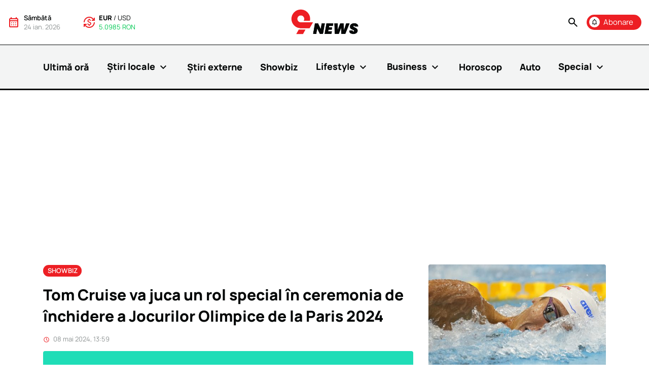

--- FILE ---
content_type: text/html; charset=UTF-8
request_url: https://9news.ro/stire/tom-cruise-va-juca-un-rol-special-in-ceremonia-de-inchidere-a-jocurilor-olimpice-de-la-paris-2024?utm_source=garbo&utm_medium=links&utm_campaign=under_article_recomm
body_size: 26013
content:
<!DOCTYPE html>
<html lang="en" class="no-js">
<head>
<script>document.documentElement.classList.remove('no-js');</script>
<script>window.__cmpConfig={customUI:{language:'ro',}}</script>
<script src=https://cmp.gemius.com/cmp/v2/stub.js></script>
<script async src=https://cmp.gemius.com/cmp/v2/cmp.js></script>
<script async src="https://www.googletagmanager.com/gtag/js?id=G-C5QW6YEW2S"></script>
<script>window.dataLayer=window.dataLayer||[];function gtag(){dataLayer.push(arguments);}gtag('js',new Date());gtag('config','G-C5QW6YEW2S');</script>
<script>(function(w,d,s,l,i){w[l]=w[l]||[];w[l].push({'gtm.start':new Date().getTime(),event:'gtm.js'});var f=d.getElementsByTagName(s)[0],j=d.createElement(s),dl=l!='dataLayer'?'&l='+l:'';j.async=true;j.src='https://www.googletagmanager.com/gtm.js?id='+i+dl;f.parentNode.insertBefore(j,f);})(window,document,'script','dataLayer','GTM-THR4M46');</script>
<!--[if IE]>
    <meta http-equiv="X-UA-Compatible" content="IE=edge">
    <![endif]-->
<meta name="facebook-domain-verification" content="u9hp9xt1tyiyys7dev4nj4asbb5yuc"/>
<meta charset="utf-8"/>
<meta name="viewport" content="width=device-width, initial-scale=1.0"/>
<meta name="csrf-token" content="F6rg3RiCVMRk5EJXyu8QhXbIiCm26LWj7p7FVQ0x"/>
<meta name="copyright" content="9news.ro - Internet Corp SRL"/>
<meta name="robots" content="index,follow"/>
<meta name="mobile-web-app-capable" content="yes"/>
<meta name="keywords" content="stiri, informatii, afaceri, bani, investitii, financiar, banci, curs valutar, 9NEWS, jurnalism, romania, străinătate, mass-media, stirile zilei, stiri generale, publicatie independenta, subiecte"/>
<meta http-equiv="content-type" content="text/html;charset=UTF-8"/>
<meta property="og:site_name" content="9news.ro"/>
<meta property="og:locale" content="ro_RO"/>
<meta name="twitter:card" content="9 NEWS - Citește cele mai importante subiecte ale zilei!"/>
<meta name="twitter:site" content="@9news"/>
<meta name="twitter:creator" content="@9news"/>
<link rel="apple-touch-icon" sizes="180x180" href="https://9news.ro/images/favicon/xapple-touch-icon.png.pagespeed.ic.6dS4678Zml.webp"/>
<link rel="icon" type="image/png" sizes="32x32" href="https://9news.ro/images/favicon/xfavicon-32x32.png.pagespeed.ic.13WmAknsJC.webp"/>
<link rel="icon" type="image/png" sizes="16x16" href="https://9news.ro/images/favicon/xfavicon-16x16.png.pagespeed.ic.2tENf0Y-6B.webp"/>
<link rel="manifest" href="https://9news.ro/images/favicon/site.webmanifest"/>
<link rel="mask-icon" color="#5bbad5" href="https://9news.ro/images/favicon/safari-pinned-tab.svg"/>
<link rel="shortcut icon" href="https://9news.ro/images/favicon/favicon.ico"/>
<meta name="msapplication-TileColor" content="#da532c"/>
<meta name="msapplication-config" content="https://9news.ro/images/favicon/browserconfig.xml"/>
<meta name="theme-color" content="#F3F4F4"/>
<title>Tom Cruise în rol unic la finalul Olimpiadei Paris 2024 | 9news.ro</title>
<meta name="twitter:title" content="Tom Cruise în rol unic la finalul Olimpiadei Paris 2024"/>
<meta name="embedx:title" content="Tom Cruise în rol unic la finalul Olimpiadei Paris 2024"/>
<meta name="description" content="Tom Cruise va participa într-o secvență specială la închiderea Olimpiadei Paris 2024, pregătind trecerea la LA 2028."/>
<meta name="twitter:description" content="Tom Cruise va participa într-o secvență specială la închiderea Olimpiadei Paris 2024, pregătind trecerea la LA 2028."/>
<meta name="embedx:description" content="Tom Cruise va participa într-o secvență specială la închiderea Olimpiadei Paris 2024, pregătind trecerea la LA 2028."/>
<link rel="canonical" href="https://9news.ro/stire/tom-cruise-va-juca-un-rol-special-in-ceremonia-de-inchidere-a-jocurilor-olimpice-de-la-paris-2024"/>
<link rel="amphtml" href="https://9news.ro/stire/amp/tom-cruise-va-juca-un-rol-special-in-ceremonia-de-inchidere-a-jocurilor-olimpice-de-la-paris-2024"/>
<meta name="keywords" content="Tom Cruise, Jocurile Olimpice, Paris 2024, Los Angeles 2028, Stade de France, ceremonie de închidere"/>
<meta property="og:title" content="Tom Cruise în rol unic la finalul Olimpiadei Paris 2024"/>
<meta property="og:description" content="Tom Cruise va participa într-o secvență specială la închiderea Olimpiadei Paris 2024, pregătind trecerea la LA 2028."/>
<meta property="og:image" content="https://9news.ro/img/7de85180-b26c-4839-ace0-bbcbec956518/olympics-1603177-1920.jpg?fm=jpg&amp;q=80&amp;fit=0&amp;crop=%2C%2C%2C&amp;w=1440"/>
<meta property="og:url" content="https://9news.ro/s/NEbjJ"/>
<meta name="twitter:image" content="https://9news.ro/img/7de85180-b26c-4839-ace0-bbcbec956518/olympics-1603177-1920.jpg?fm=jpg&amp;q=80&amp;fit=0&amp;crop=%2C%2C%2C&amp;w=1440"/>
<link rel="preload" href="https://9news.ro/fonts/kJEhBvYX7BgnkSrUwT8OhrdQw4oELdPIeeII9v6oFsI.woff2" as="font" type="font/woff2" crossorigin>
<link rel="stylesheet" href="/css/A.style.min.css,qid=4ff300b7e507bbf5a1aa4bec0d51bd44.pagespeed.cf.MwZl5kpzv0.css">
<script type="application/ld+json">{"@context":"https://schema.org","@graph":[{"@type":"Organization","name":"Internet Corp SRL","url":"https://9news.ro","logo":"https://9news.ro/images/logo.svg","contactPoint":{"@type":"ContactPoint","telephone":"+40312286120","email":"office@9news.ro","contactType":"Contact us:"}},{"@type":"WebSite","name":"9news.ro","url":"https://9news.ro","logo":"https://9news.ro/images/logo.svg","potentialAction":{"@type":"SearchAction","target":"https://9news.ro/cauta?q={search_term_string}","query-input":"required name=search_term_string"}},{"@type":"NewsArticle","author":{"@type":"Person","name":"Redactia 9news.ro","url":"https://9news.ro"},"image":["https://9news.ro/img/7de85180-b26c-4839-ace0-bbcbec956518/olympics-1603177-1920.jpg?fm=jpg&q=80&fit=max&crop=%2C%2C%2C"],"headline":"Tom Cruise va juca un rol special în ceremonia de închidere a Jocurilor Olimpice de la Paris 2024","mainEntityOfPage":{"@type":"WebPage","headline":"Tom Cruise va juca un rol special în ceremonia de închidere a Jocurilor Olimpice de la Paris 2024","alternativeHeadline":"Tom Cruise va participa într-o secvență specială la închiderea Olimpiadei Paris 2024, pregătind trecerea la LA 2028.","description":"\nActorul Tom Cruise va avea o apariție deosebită în cadrul ceremoniei de închidere a Jocurilor Olimpice de la Paris 2024, care va avea loc pe 11 augus...","url":"https://9news.ro/stire/tom-cruise-va-juca-un-rol-special-in-ceremonia-de-inchidere-a-jocurilor-olimpice-de-la-paris-2024","articleSection":"Showbiz","image":["https://9news.ro/img/7de85180-b26c-4839-ace0-bbcbec956518/olympics-1603177-1920.jpg?fm=jpg&q=80&fit=max&crop=%2C%2C%2C"],"thumbnailUrl":"https://9news.ro/img/7de85180-b26c-4839-ace0-bbcbec956518/olympics-1603177-1920.jpg?fm=jpg&q=80&fit=max&crop=%2C%2C%2C","author":"Redactia 9news.ro","dateCreated":"2026-01-24T10:37:18Z","dateModified":"2024-05-08T15:04:02Z","datePublished":"2024-05-08T10:59:45Z","@id":"https://9news.ro/stire/tom-cruise-va-juca-un-rol-special-in-ceremonia-de-inchidere-a-jocurilor-olimpice-de-la-paris-2024"}}]}</script>
<script defer type="text/javascript" src="//ado.icorp.ro/files/js/ado.js"></script>
<script type="text/javascript">var ADOCEAN={};ADOCEAN.isLoaded=false;ADOCEAN.extravars={section:"showbiz"};ADOCEAN.config=function(){console.log('Adocean: Config');if(typeof ado!=="object"){ado={};ado.config=ado.preview=ado.placement=ado.master=ado.slave=function(){};}ado.config({mode:"new",xml:false,consent:true,characterEncoding:true});ado.preview({enabled:true});}
ADOCEAN.master=function(){console.log('Adocean: Master');ado.master({id:'8Sqr7S7CqBk1IS6QzbwP6I8NEsN5jr622bfw8CSfdEb.S7',server:'ado.icorp.ro',vars:ADOCEAN.extravars,keys:"showbiz"});}</script>
<script async src="https://pagead2.googlesyndication.com/pagead/js/adsbygoogle.js?client=ca-pub-7359363350701209" crossorigin="anonymous"></script>
<link rel="alternate" type="application/rss+xml" href="https://9news.ro/feed/ultima-ora" title="9news.ro - Ultima Ora">
<link rel="alternate" type="application/rss+xml" href="https://9news.ro/feed/stiri-showbiz" title="9news.ro - ShowBiz">
<link rel="alternate" type="application/rss+xml" href="https://9news.ro/feed/stiri-locale" title="9news.ro - Stiri Locale">
<link rel="alternate" type="application/rss+xml" href="https://9news.ro/feed/horoscop" title="9news.ro - Horoscop">
<link rel="alternate" type="application/feed+json" href="https://9news.ro/feed/meteo-json" title="9news.ro - Meteo">
<link rel="alternate" type="application/feed+json" href="https://9news.ro/feed/showbiz-json" title="9news.ro - Showbiz">
<script>!function(f,b,e,v,n,t,s){if(f.fbq)return;n=f.fbq=function(){n.callMethod?n.callMethod.apply(n,arguments):n.queue.push(arguments)};if(!f._fbq)f._fbq=n;n.push=n;n.loaded=!0;n.version='2.0';n.queue=[];t=b.createElement(e);t.async=!0;t.src=v;s=b.getElementsByTagName(e)[0];s.parentNode.insertBefore(t,s)}(window,document,'script','https://connect.facebook.net/en_US/fbevents.js');fbq('init','6078572605561310');fbq('track','PageView');</script>
<noscript><img height="1" width="1" style="display:none" src="https://www.facebook.com/tr?id=6078572605561310&ev=PageView&noscript=1"/></noscript>
</head>
<body class="">
<noscript><iframe src="https://www.googletagmanager.com/ns.html?id=GTM-THR4M46" height="0" width="0" style="display:none;visibility:hidden"></iframe></noscript>
<nav class="flex-column mainNav">
<div class="d-flex justify-content-between align-items-center p-3 hideOnScrollDesktop">
<div class="d-flex flex-1 mobileHide">
<div class="d-flex align-items-center me-5">
<div>
<span class="material-icons material-icons-outlined redText me-2">
calendar_month
</span>
</div>
<div class="fs13">
<span class="sb text-capitalize">
sâmbătă
</span>
<br>
<span class="greyText">
24 ian. 2026
</span>
</div>
</div>
<div class="d-flex align-items-center">
<div>
<span class="material-icons material-icons-outlined redText me-2">
currency_exchange
</span>
</div>
<div class="fs13 exchangeWidget" id="currencyHeader">
<span class="nineSwitch">
<input type="radio" id="exchangeEur" class="d-none" value="eur" name="headerExhance" checked>
<label for="exchangeEur">EUR</label>
/
<input type="radio" id="exchangeUsd" class="d-none" value="usd" name="headerExhance">
<label for="exchangeUsd">USD</label>
</span>
<br>
<span class="greenText" title="Curs valutar astazi 24 ianuarie 2026">
5.0985 RON
</span>
</div>
</div>
</div>
<div class="flex-1 text-center">
<a href="https://9news.ro" class="logo">
<img src="https://9news.ro/images/logo.svg" alt="9News">
</a>
</div>
<div class="d-flex flex-1 align-items-center justify-content-end">
<a data-bs-toggle="modal" href="#subscribeModal" class="btn btn-red d-flex align-items-center p-1 pe-3 order-xl-1 me-3 me-xl-0 activeFade">
<span class="material-icons material-icons-outlined me-2 negativeIcon fs15">
notifications
</span>
<span class="">Abonare</span>
</a>
<a class="search blackText nu activeFade me-3" data-bs-toggle="modal" href="#searchModal" role="button">
<span class="material-icons material-icons-outlined">
search
</span>
</a>
<div class="burger mobileShow">
<span class="material-icons material-icons-outlined fs30 lines">
menu
</span>
<span class="material-icons material-icons-outlined fs30 close">
close
</span>
</div>
</div>
</div>
<div class="menuLinks">
<ul class="mb-0 pb-5 pb-xl-0 container position-relative list-unstyled d-flex flex-column flex-xl-row justify-content-between align-items-xl-center">
<li class="showOnScrollDesktop mobileHide">
<a href="https://9news.ro" class="logo">
<img src="https://9news.ro/images/logo.svg" alt="9News" width="85">
</a>
</li>
<li class=" ">
<a href="https://9news.ro/ultima-ora" class="b nu fs18 blackText d-inline-block">
Ultimă oră
</a>
<div class="extraInfoHolder">
</div>
</li>
<li class=" mob-0-pb  ">
<a href="https://9news.ro/stiri/stiri-locale" class="b nu fs18 blackText d-inline-block">
Știri locale
<span class="material-icons material-icons-outlined">
expand_more
</span>
</a>
<div class="extraInfoHolder">
<div class="childHolder">
<a href="https://9news.ro/stiri/stiri-locale" class="childElem sb fs24 nu d-block greyText mobileHide ">
Știri locale
</a>
<a href="https://9news.ro/stiri/stiri-locale/social" class="childElem hoverEffect sb fs18 nu d-block blackText my-3 ">
Social
</a>
<a href="https://9news.ro/stiri/stiri-locale/politic" class="childElem hoverEffect sb fs18 nu d-block blackText my-3 ">
Politic
</a>
<a href="https://9news.ro/stiri/stiri-locale/economic" class="childElem hoverEffect sb fs18 nu d-block blackText my-3 ">
Economic
</a>
<a href="https://9news.ro/stiri/stiri-locale/sanatate" class="childElem hoverEffect sb fs18 nu d-block blackText my-3 ">
Sănătate
</a>
<a href="https://9news.ro/stiri/stiri-locale/sport" class="childElem hoverEffect sb fs18 nu d-block blackText my-3 ">
Sport
</a>
<a href="https://9news.ro/stiri/stiri-locale/educatie" class="childElem hoverEffect sb fs18 nu d-block blackText my-3 ">
Educație
</a>
<a href="https://9news.ro/stiri/stiri-locale/sci-tech" class="childElem hoverEffect sb fs18 nu d-block blackText my-3 ">
Sci-Tech
</a>
<a href="https://9news.ro/stiri/stiri-locale/media" class="childElem hoverEffect sb fs18 nu d-block blackText my-3  mb-0 ">
Media
</a>
</div>
<div class="articlesHolder mobileHide">
<a href="https://9news.ro/stire/curs-valutar-bnr-azi-01-ianuarie-2026-cotatiile-principalelor-monede-internationale" class="articleSnippet3 blackText nu  menuArt hover p-3 ">
<div class="imgHolder position-relative">
<div class="ratio ratio-4x3">
<div data-href="https://9news.ro/img/a4f0019d-c7ba-4188-8633-109aae4f2f9e/pexels-pixabay-259100-mica.jpg?fm=jpg&amp;q=80&amp;fit=0&amp;crop=%2C%2C%2C&amp;w=240" class="progressive replace">
<img src="[data-uri]" alt="Curs valutar BNR, azi, 01 ianuarie 2026. Cotațiile principalelor monede internaționale" class="object-cover` preview">
</div>
</div>
</div>
<div>
<h3 class="title threeLines sb mb-0">
Curs valutar BNR, azi, 01 ianuarie 2026. Cotațiile principalelor monede internaționale
</h3>
</div>
</a>
<a href="https://9news.ro/stire/curs-valutar-bnr-azi-31-decembrie-2025-cotatiile-principalelor-monede-internationale" class="articleSnippet3 blackText nu  menuArt hover p-3 ">
<div class="imgHolder position-relative">
<div class="ratio ratio-4x3">
<div data-href="https://9news.ro/img/5c8f6877-06a9-4574-80cf-76d95c679e71/pexels-karolina-grabowska-4386442-mica.jpg?fm=jpg&amp;q=80&amp;fit=0&amp;crop=%2C%2C%2C&amp;w=240" class="progressive replace">
<img src="[data-uri]" alt="Curs valutar BNR, azi, 31 decembrie 2025. Cotațiile principalelor monede internaționale" class="object-cover` preview">
</div>
</div>
</div>
<div>
<h3 class="title threeLines sb mb-0">
Curs valutar BNR, azi, 31 decembrie 2025. Cotațiile principalelor monede internaționale
</h3>
</div>
</a>
<a href="https://9news.ro/stire/curs-valutar-bnr-azi-30-decembrie-2025-cotatiile-principalelor-monede-internationale" class="articleSnippet3 blackText nu  menuArt hover p-3 ">
<div class="imgHolder position-relative">
<div class="ratio ratio-4x3">
<div data-href="https://9news.ro/img/257960cf-3105-49b8-b29a-57a09a552108/pexels-jonathan-borba-14820425.jpg?fm=jpg&amp;q=80&amp;fit=0&amp;crop=%2C%2C%2C&amp;w=240" class="progressive replace">
<img src="[data-uri]" alt="Curs valutar BNR, azi, 30 decembrie 2025. Cotațiile principalelor monede internaționale" class="object-cover` preview">
</div>
</div>
</div>
<div>
<h3 class="title threeLines sb mb-0">
Curs valutar BNR, azi, 30 decembrie 2025. Cotațiile principalelor monede internaționale
</h3>
</div>
</a>
<a href="https://9news.ro/stire/curs-valutar-bnr-azi-25-decembrie-2025-cotatiile-principalelor-monede-internationale" class="articleSnippet3 blackText nu  menuArt hover p-3 ">
<div class="imgHolder position-relative">
<div class="ratio ratio-4x3">
<div data-href="https://9news.ro/img/257960cf-3105-49b8-b29a-57a09a552108/pexels-jonathan-borba-14820425.jpg?fm=jpg&amp;q=80&amp;fit=0&amp;crop=%2C%2C%2C&amp;w=240" class="progressive replace">
<img src="[data-uri]" alt="Curs valutar BNR, azi, 25 decembrie 2025. Cotațiile principalelor monede internaționale" class="object-cover` preview">
</div>
</div>
</div>
<div>
<h3 class="title threeLines sb mb-0">
Curs valutar BNR, azi, 25 decembrie 2025. Cotațiile principalelor monede internaționale
</h3>
</div>
</a>
<a href="https://9news.ro/stire/curs-valutar-bnr-azi-24-decembrie-2025-cotatiile-principalelor-monede-internationale" class="articleSnippet3 blackText nu  menuArt hover p-3 ">
<div class="imgHolder position-relative">
<div class="ratio ratio-4x3">
<div data-href="https://9news.ro/img/a4f0019d-c7ba-4188-8633-109aae4f2f9e/pexels-pixabay-259100-mica.jpg?fm=jpg&amp;q=80&amp;fit=0&amp;crop=%2C%2C%2C&amp;w=240" class="progressive replace">
<img src="[data-uri]" alt="Curs valutar BNR, azi, 24 decembrie 2025. Cotațiile principalelor monede internaționale" class="object-cover` preview">
</div>
</div>
</div>
<div>
<h3 class="title threeLines sb mb-0">
Curs valutar BNR, azi, 24 decembrie 2025. Cotațiile principalelor monede internaționale
</h3>
</div>
</a>
<a href="https://9news.ro/stire/curs-valutar-bnr-azi-23-decembrie-2025-cotatiile-principalelor-monede-internationale" class="articleSnippet3 blackText nu  menuArt hover p-3 ">
<div class="imgHolder position-relative">
<div class="ratio ratio-4x3">
<div data-href="https://9news.ro/img/257960cf-3105-49b8-b29a-57a09a552108/pexels-jonathan-borba-14820425.jpg?fm=jpg&amp;q=80&amp;fit=0&amp;crop=%2C%2C%2C&amp;w=240" class="progressive replace">
<img src="[data-uri]" alt="Curs valutar BNR, azi, 23 decembrie 2025. Cotațiile principalelor monede internaționale" class="object-cover` preview">
</div>
</div>
</div>
<div>
<h3 class="title threeLines sb mb-0">
Curs valutar BNR, azi, 23 decembrie 2025. Cotațiile principalelor monede internaționale
</h3>
</div>
</a>
</div>
</div>
</li>
<li class=" ">
<a href="https://9news.ro/stiri/stiri-externe" class="b nu fs18 blackText d-inline-block">
Știri externe
</a>
<div class="extraInfoHolder">
<div class="articlesHolder mobileHide">
<a href="https://9news.ro/stire/austria-surprinde-cu-schnitzel-bonus-pentru-revitalizarea-satelor" class="articleSnippet3 blackText nu  menuArt hover p-3 ">
<div class="imgHolder position-relative">
<div class="ratio ratio-4x3">
<div data-href="https://9news.ro/img/cf985275-faec-4369-96d7-9c2f113888de/austria-surprinde-cu-schnitzel-bonus-pentru-revitalizarea-satelor.png?fm=jpg&amp;q=80&amp;fit=0&amp;crop=%2C%2C%2C&amp;w=240" class="progressive replace">
<img src="[data-uri]" alt="Austria surprinde cu &quot;Schnitzel Bonus&quot; pentru revitalizarea satelor" class="object-cover` preview">
</div>
</div>
</div>
<div>
<h3 class="title threeLines sb mb-0">
Austria surprinde cu &quot;Schnitzel Bonus&quot; pentru revitalizarea satelor
</h3>
</div>
</a>
<a href="https://9news.ro/stire/tesla-inregistreaza-o-scadere-a-vanzarilor-de-masini-electrice-in-europa-afla-motivul-surprinzator" class="articleSnippet3 blackText nu  menuArt hover p-3 ">
<div class="imgHolder position-relative">
<div class="ratio ratio-4x3">
<div data-href="https://9news.ro/img/f059783e-3f2f-4df0-a5ee-2f9494956b18/tesla-inregistreaza-o-scadere-a-vanzarilor-de-masini-electrice-in-europa-afla-motivul-surprinzator.png?fm=jpg&amp;q=80&amp;fit=0&amp;crop=%2C%2C%2C&amp;w=240" class="progressive replace">
<img src="[data-uri]" alt="Tesla înregistrează o scădere a vânzărilor de mașini electrice în Europa. Află motivul surprinzător!" class="object-cover` preview">
</div>
</div>
</div>
<div>
<h3 class="title threeLines sb mb-0">
Tesla înregistrează o scădere a vânzărilor de mașini electrice în Europa. Află motivul surprinzător!
</h3>
</div>
</a>
<a href="https://9news.ro/stire/un-nou-oras-spaniol-se-alatura-valului-de-proteste-impotriva-turismului-de-masa" class="articleSnippet3 blackText nu  menuArt hover p-3 ">
<div class="imgHolder position-relative">
<div class="ratio ratio-4x3">
<div data-href="https://9news.ro/img/bf593404-ae8e-4353-ab0d-fb044c6e1c54/un-nou-oras-spaniol-se-alatura-valului-de-proteste-impotriva-turismului-de-masa.png?fm=jpg&amp;q=80&amp;fit=0&amp;crop=%2C%2C%2C&amp;w=240" class="progressive replace">
<img src="[data-uri]" alt="Un nou oraș spaniol se alătură valului de proteste împotriva turismului de masă" class="object-cover` preview">
</div>
</div>
</div>
<div>
<h3 class="title threeLines sb mb-0">
Un nou oraș spaniol se alătură valului de proteste împotriva turismului de masă
</h3>
</div>
</a>
<a href="https://9news.ro/stire/cum-a-reusit-kamala-harris-sa-stranga-46-de-milioane-de-dolari-intr-o-singura-zi" class="articleSnippet3 blackText nu  menuArt hover p-3 ">
<div class="imgHolder position-relative">
<div class="ratio ratio-4x3">
<div data-href="https://9news.ro/img/95f3101c-06f8-4765-b811-fa6f78661f50/cum-a-reusit-kamala-harris-sa-stranga-46-de-milioane-de-dolari-intr-o-singura-zi.png?fm=jpg&amp;q=80&amp;fit=0&amp;crop=%2C%2C%2C&amp;w=240" class="progressive replace">
<img src="[data-uri]" alt="Cum a reușit Kamala Harris să strângă 46 de milioane de dolari într-o singură zi?" class="object-cover` preview">
</div>
</div>
</div>
<div>
<h3 class="title threeLines sb mb-0">
Cum a reușit Kamala Harris să strângă 46 de milioane de dolari într-o singură zi?
</h3>
</div>
</a>
<a href="https://9news.ro/stire/misiunea-secreta-a-bombardierelor-americane-in-romania-ce-se-ascunde-in-spatele-acestei-operatiuni" class="articleSnippet3 blackText nu  menuArt hover p-3 ">
<div class="imgHolder position-relative">
<div class="ratio ratio-4x3">
<div data-href="https://9news.ro/img/37dc0635-2c05-4c64-8041-f68656563427/misiunea-secreta-a-bombardierelor-americane-in-romania-ce-se-ascunde-in-spatele-acestei-operatiuni.png?fm=jpg&amp;q=80&amp;fit=0&amp;crop=%2C%2C%2C&amp;w=240" class="progressive replace">
<img src="[data-uri]" alt="Misiunea secretă a bombardierelor americane în România - Ce se ascunde în spatele acestei operațiuni?" class="object-cover` preview">
</div>
</div>
</div>
<div>
<h3 class="title threeLines sb mb-0">
Misiunea secretă a bombardierelor americane în România - Ce se ascunde în spatele acestei operațiuni?
</h3>
</div>
</a>
<a href="https://9news.ro/stire/ford-dezvaluie-adevarul-surprinzator-despre-planul-sau-de-vanzare-exclusiva-a-ev-urilor-in-europa" class="articleSnippet3 blackText nu  menuArt hover p-3 ">
<div class="imgHolder position-relative">
<div class="ratio ratio-4x3">
<div data-href="https://9news.ro/img/870b33f1-70be-4254-a293-f21e1d8cf550/ford-dezvaluie-adevarul-surprinzator-despre-planul-sau-de-vanzare-exclusiva-a-ev-urilor-in-europa.png?fm=jpg&amp;q=80&amp;fit=0&amp;crop=%2C%2C%2C&amp;w=240" class="progressive replace">
<img src="[data-uri]" alt="Ford dezvăluie adevărul surprinzător despre planul său de vânzare exclusivă a EV-urilor în Europa" class="object-cover` preview">
</div>
</div>
</div>
<div>
<h3 class="title threeLines sb mb-0">
Ford dezvăluie adevărul surprinzător despre planul său de vânzare exclusivă a EV-urilor în Europa
</h3>
</div>
</a>
</div>
</div>
</li>
<li class=" ">
<a href="https://9news.ro/stiri/showbiz" class="b nu fs18 blackText d-inline-block">
Showbiz
</a>
<div class="extraInfoHolder">
<div class="articlesHolder mobileHide">
<a href="https://9news.ro/stire/bianca-dragusanu-in-mijlocul-unui-scandal-urias-ce-au-descoperit-politistii" class="articleSnippet3 blackText nu  menuArt hover p-3 ">
<div class="imgHolder position-relative">
<div class="ratio ratio-4x3">
<div data-href="https://9news.ro/img/a645efca-ba42-49f5-b0a1-bf70bc49dd67/bianca-dragusanu-in-mijlocul-unui-scandal-urias-ce-au-descoperit-politistii.png?fm=jpg&amp;q=80&amp;fit=0&amp;crop=%2C%2C%2C&amp;w=240" class="progressive replace">
<img src="[data-uri]" alt="Bianca Drăgușanu, în mijlocul unui scandal uriaș: ce au descoperit polițiștii" class="object-cover` preview">
</div>
</div>
</div>
<div>
<h3 class="title threeLines sb mb-0">
Bianca Drăgușanu, în mijlocul unui scandal uriaș: ce au descoperit polițiștii
</h3>
</div>
</a>
<a href="https://9news.ro/stire/resedinta-de-68-milioane-dolari-a-lui-jennifer-lopez-si-ben-affleck-scoasa-la-vanzare-vezi-imagini-exclusive" class="articleSnippet3 blackText nu  menuArt hover p-3 ">
<div class="imgHolder position-relative">
<div class="ratio ratio-4x3">
<div data-href="https://9news.ro/img/c0d078fc-8a4f-4a89-adab-e4050e749121/resedinta-de-68-milioane-dolari-a-lui-jennifer-lopez-si-ben-affleck-scoasa-la-vanzare-vezi-imagini-exclusive.png?fm=jpg&amp;q=80&amp;fit=0&amp;crop=%2C%2C%2C&amp;w=240" class="progressive replace">
<img src="[data-uri]" alt="Reședința de 68 milioane dolari a lui Jennifer Lopez și Ben Affleck, scoasă la vânzare: Vezi imagini exclusive" class="object-cover` preview">
</div>
</div>
</div>
<div>
<h3 class="title threeLines sb mb-0">
Reședința de 68 milioane dolari a lui Jennifer Lopez și Ben Affleck, scoasă la vânzare: Vezi imagini exclusive
</h3>
</div>
</a>
<a href="https://9news.ro/stire/nicki-minaj-si-a-anulat-concertul-la-saga-2024-afla-cum-iti-poti-recupera-banii" class="articleSnippet3 blackText nu  menuArt hover p-3 ">
<div class="imgHolder position-relative">
<div class="ratio ratio-4x3">
<div data-href="https://9news.ro/img/dcf260c8-ea9c-46ad-b230-baf75d5ddb04/nicki-minaj-si-a-anulat-concertul-la-saga-2024-afla-cum-iti-poti-recupera-banii.png?fm=jpg&amp;q=80&amp;fit=0&amp;crop=%2C%2C%2C&amp;w=240" class="progressive replace">
<img src="[data-uri]" alt="Nicki Minaj și-a anulat concertul la SAGA 2024: Află cum îți poți recupera banii" class="object-cover` preview">
</div>
</div>
</div>
<div>
<h3 class="title threeLines sb mb-0">
Nicki Minaj și-a anulat concertul la SAGA 2024: Află cum îți poți recupera banii
</h3>
</div>
</a>
<a href="https://9news.ro/stire/anularea-concertului-nicki-minaj-la-saga-festival-starneste-val-de-ironii-pe-internet" class="articleSnippet3 blackText nu  menuArt hover p-3 ">
<div class="imgHolder position-relative">
<div class="ratio ratio-4x3">
<div data-href="https://9news.ro/img/f6177bfa-055d-41ed-b979-cf5dc7c0c2c4/shutterstock-1160591788.jpg?fm=jpg&amp;q=80&amp;fit=0&amp;crop=%2C%2C%2C&amp;w=240" class="progressive replace">
<img src="[data-uri]" alt="Anularea concertului Nicki Minaj la SAGA Festival stârnește val de ironii pe internet" class="object-cover` preview">
</div>
</div>
</div>
<div>
<h3 class="title threeLines sb mb-0">
Anularea concertului Nicki Minaj la SAGA Festival stârnește val de ironii pe internet
</h3>
</div>
</a>
<a href="https://9news.ro/stire/descopera-surprizele-ascunse-ale-saga-festival-programul-complet-si-harta-evenimentului" class="articleSnippet3 blackText nu  menuArt hover p-3 ">
<div class="imgHolder position-relative">
<div class="ratio ratio-4x3">
<div data-href="https://9news.ro/img/5e2d11ab-064e-4903-bc1c-0e9b220a05ec/descopera-surprizele-ascunse-ale-saga-festival-programul-complet-si-harta-evenimentului.png?fm=jpg&amp;q=80&amp;fit=0&amp;crop=%2C%2C%2C&amp;w=240" class="progressive replace">
<img src="[data-uri]" alt="Descoperă surprizele ascunse ale Saga Festival: programul complet și harta evenimentului" class="object-cover` preview">
</div>
</div>
</div>
<div>
<h3 class="title threeLines sb mb-0">
Descoperă surprizele ascunse ale Saga Festival: programul complet și harta evenimentului
</h3>
</div>
</a>
<a href="https://9news.ro/stire/colaborarea-surpriza-a-anului-inna-si-kris-kross-lanseaza-imnul-oficial-neversea-2024" class="articleSnippet3 blackText nu  menuArt hover p-3 ">
<div class="imgHolder position-relative">
<div class="ratio ratio-4x3">
<div data-href="https://9news.ro/img/f64c7023-98e8-4246-9fd1-57246488a0fe/colaborarea-surpriza-a-anului-inna-si-kris-kross-lanseaza-imnul-oficial-neversea-2024.png?fm=jpg&amp;q=80&amp;fit=0&amp;crop=%2C%2C%2C&amp;w=240" class="progressive replace">
<img src="[data-uri]" alt="Colaborarea surpriză a anului: INNA și Kris Kross lansează imnul oficial Neversea 2024" class="object-cover` preview">
</div>
</div>
</div>
<div>
<h3 class="title threeLines sb mb-0">
Colaborarea surpriză a anului: INNA și Kris Kross lansează imnul oficial Neversea 2024
</h3>
</div>
</a>
</div>
</div>
</li>
<li class=" mob-0-pb  ">
<a href="https://9news.ro/stiri/lifestyle" class="b nu fs18 blackText d-inline-block">
Lifestyle
<span class="material-icons material-icons-outlined">
expand_more
</span>
</a>
<div class="extraInfoHolder">
<div class="childHolder">
<a href="https://9news.ro/stiri/lifestyle" class="childElem sb fs24 nu d-block greyText mobileHide ">
Lifestyle
</a>
<a href="https://9news.ro/stiri/lifestyle/travel" class="childElem hoverEffect sb fs18 nu d-block blackText my-3 ">
Travel
</a>
<a href="https://9news.ro/stiri/lifestyle/recomandari" class="childElem hoverEffect sb fs18 nu d-block blackText my-3 ">
Recomandări
</a>
<a href="https://9news.ro/stiri/lifestyle/fashion" class="childElem hoverEffect sb fs18 nu d-block blackText my-3 ">
Fashion
</a>
<a href="https://9news.ro/stiri/lifestyle/timp-liber" class="childElem hoverEffect sb fs18 nu d-block blackText my-3 ">
Timp liber
</a>
<a href="https://9news.ro/stiri/lifestyle/meteo" class="childElem hoverEffect sb fs18 nu d-block blackText my-3  mb-0 ">
Meteo
</a>
</div>
<div class="articlesHolder mobileHide">
<a href="https://9news.ro/stire/coffeeast-revine-festivalul-est-european-dedicat-culturii-cafelei-pregateste-o-noua-editie" class="articleSnippet3 blackText nu  menuArt hover p-3 ">
<div class="imgHolder position-relative">
<div class="ratio ratio-4x3">
<div data-href="https://9news.ro/img/f13c0707-5998-46b4-9ee7-66e8ae82526f/coffeeast-2025-poster-landscape-logos-logos.png?fm=jpg&amp;q=80&amp;fit=0&amp;crop=3792%2C2847%2C0%2C0&amp;w=240" class="progressive replace">
<img src="[data-uri]" alt="COFFeEAST revine: festivalul Est European dedicat culturii cafelei pregătește o nouă ediție" class="object-cover` preview">
</div>
</div>
</div>
<div>
<h3 class="title threeLines sb mb-0">
COFFeEAST revine: festivalul Est European dedicat culturii cafelei pregătește o nouă ediție
</h3>
</div>
</a>
<a href="https://9news.ro/stire/povestea-si-pasiunile-lui-guy-laliberte-fondatorul-cirque-du-soleil" class="articleSnippet3 blackText nu  menuArt hover p-3 ">
<div class="imgHolder position-relative">
<div class="ratio ratio-4x3">
<div data-href="https://9news.ro/img/3690f4a8-2318-4da3-b73c-1239858341f4/featured-image.jpg?fm=jpg&amp;q=80&amp;fit=0&amp;crop=1066%2C800%2C125%2C0&amp;w=240" class="progressive replace">
<img src="[data-uri]" alt="Povestea și pasiunile lui Guy Laliberté, fondatorul Cirque du Soleil" class="object-cover` preview">
</div>
</div>
</div>
<div>
<h3 class="title threeLines sb mb-0">
Povestea și pasiunile lui Guy Laliberté, fondatorul Cirque du Soleil
</h3>
</div>
</a>
<a href="https://9news.ro/stire/descopera-cele-mai-tari-activitati-de-weekend-afla-unde-sa-iesi-in-oras" class="articleSnippet3 blackText nu  menuArt hover p-3 ">
<div class="imgHolder position-relative">
<div class="ratio ratio-4x3">
<div data-href="https://9news.ro/img/9b44b5f1-3a39-45c0-9d2f-8df6c46d260e/descopera-cele-mai-tari-activitati-de-weekend-afla-unde-sa-iesi-in-oras.png?fm=jpg&amp;q=80&amp;fit=0&amp;crop=%2C%2C%2C&amp;w=240" class="progressive replace">
<img src="[data-uri]" alt="Descoperă cele mai tari activități de weekend! Află unde să ieși în oraș" class="object-cover` preview">
</div>
</div>
</div>
<div>
<h3 class="title threeLines sb mb-0">
Descoperă cele mai tari activități de weekend! Află unde să ieși în oraș
</h3>
</div>
</a>
<a href="https://9news.ro/stire/ghidul-complet-pentru-a-evita-apartamentele-toride-vara" class="articleSnippet3 blackText nu  menuArt hover p-3 ">
<div class="imgHolder position-relative">
<div class="ratio ratio-4x3">
<div data-href="https://9news.ro/img/e30b28f0-a4ba-4520-9621-93fd18668c23/ghidul-complet-pentru-a-evita-apartamentele-toride-vara.png?fm=jpg&amp;q=80&amp;fit=0&amp;crop=%2C%2C%2C&amp;w=240" class="progressive replace">
<img src="[data-uri]" alt="Ghidul complet pentru a evita apartamentele toride vara" class="object-cover` preview">
</div>
</div>
</div>
<div>
<h3 class="title threeLines sb mb-0">
Ghidul complet pentru a evita apartamentele toride vara
</h3>
</div>
</a>
<a href="https://9news.ro/stire/prognoza-anm-care-te-va-surprinde-ce-ne-asteapta-in-zilele-urmatoare" class="articleSnippet3 blackText nu  menuArt hover p-3 ">
<div class="imgHolder position-relative">
<div class="ratio ratio-4x3">
<div data-href="https://9news.ro/img/944ede98-201c-470c-8ab8-4f03b7983e3e/prognoza-anm-care-te-va-surprinde-ce-ne-asteapta-in-zilele-urmatoare.png?fm=jpg&amp;q=80&amp;fit=0&amp;crop=%2C%2C%2C&amp;w=240" class="progressive replace">
<img src="[data-uri]" alt="Prognoza ANM care te va surprinde: ce ne așteaptă în zilele următoare" class="object-cover` preview">
</div>
</div>
</div>
<div>
<h3 class="title threeLines sb mb-0">
Prognoza ANM care te va surprinde: ce ne așteaptă în zilele următoare
</h3>
</div>
</a>
<a href="https://9news.ro/stire/electric-castle-2024-ce-surprize-ne-au-lasat-fara-cuvinte-si-momentul-de-neuitat-cu-massive-attack" class="articleSnippet3 blackText nu  menuArt hover p-3 ">
<div class="imgHolder position-relative">
<div class="ratio ratio-4x3">
<div data-href="https://9news.ro/img/fabe15ec-7f93-40c1-af5c-471630260121/electric-castle-2024-ce-surprize-ne-au-lasat-fara-cuvinte-si-momentul-de-neuitat-cu-massive-attack.png?fm=jpg&amp;q=80&amp;fit=0&amp;crop=%2C%2C%2C&amp;w=240" class="progressive replace">
<img src="[data-uri]" alt="Electric Castle 2024: Ce surprize ne-au lăsat fără cuvinte și momentul de neuitat cu Massive Attack" class="object-cover` preview">
</div>
</div>
</div>
<div>
<h3 class="title threeLines sb mb-0">
Electric Castle 2024: Ce surprize ne-au lăsat fără cuvinte și momentul de neuitat cu Massive Attack
</h3>
</div>
</a>
</div>
</div>
</li>
<li class=" mob-0-pb  ">
<a href="https://9news.ro/stiri/business" class="b nu fs18 blackText d-inline-block">
Business
<span class="material-icons material-icons-outlined">
expand_more
</span>
</a>
<div class="extraInfoHolder">
<div class="childHolder">
<a href="https://9news.ro/stiri/business" class="childElem sb fs24 nu d-block greyText mobileHide ">
Business
</a>
<a href="https://9news.ro/stiri/business/opinii" class="childElem hoverEffect sb fs18 nu d-block blackText my-3 ">
Opinii
</a>
<a href="https://9news.ro/stiri/business/interviuri" class="childElem hoverEffect sb fs18 nu d-block blackText my-3 ">
Interviuri
</a>
<a href="https://9news.ro/stiri/business/companii" class="childElem hoverEffect sb fs18 nu d-block blackText my-3 ">
Companii
</a>
<a href="https://9news.ro/stiri/business/investitii" class="childElem hoverEffect sb fs18 nu d-block blackText my-3  mb-0 ">
Investiții
</a>
</div>
<div class="articlesHolder mobileHide">
<a href="https://9news.ro/stire/carrefour-surprinde-din-nou-dupa-achizitia-cora-ce-planuri-au-acum" class="articleSnippet3 blackText nu  menuArt hover p-3 ">
<div class="imgHolder position-relative">
<div class="ratio ratio-4x3">
<div data-href="https://9news.ro/img/928fab6e-816c-4b08-9d24-4b7557e0960a/carrefour-surprinde-din-nou-dupa-achizitia-cora-ce-planuri-au-acum.png?fm=jpg&amp;q=80&amp;fit=0&amp;crop=%2C%2C%2C&amp;w=240" class="progressive replace">
<img src="[data-uri]" alt="Carrefour surprinde din nou după achiziția Cora: Ce planuri au acum?" class="object-cover` preview">
</div>
</div>
</div>
<div>
<h3 class="title threeLines sb mb-0">
Carrefour surprinde din nou după achiziția Cora: Ce planuri au acum?
</h3>
</div>
</a>
<a href="https://9news.ro/stire/adobe-romania-face-recrutari-surprinzatoare-ce-specialisti-sunt-in-vizorul-gigantului-software" class="articleSnippet3 blackText nu  menuArt hover p-3 ">
<div class="imgHolder position-relative">
<div class="ratio ratio-4x3">
<div data-href="https://9news.ro/img/a3bae370-2db3-47df-83bb-45d5235ca5b0/adobe-romania-face-recrutari-surprinzatoare-ce-specialisti-sunt-in-vizorul-gigantului-software.png?fm=jpg&amp;q=80&amp;fit=0&amp;crop=%2C%2C%2C&amp;w=240" class="progressive replace">
<img src="[data-uri]" alt="Adobe România face recrutări surprinzătoare: Ce specialiști sunt în vizorul gigantului software" class="object-cover` preview">
</div>
</div>
</div>
<div>
<h3 class="title threeLines sb mb-0">
Adobe România face recrutări surprinzătoare: Ce specialiști sunt în vizorul gigantului software
</h3>
</div>
</a>
<a href="https://9news.ro/stire/descopera-povestea-preotului-care-a-investit-10-milioane-de-euro-intr-o-fabrica-de-detergent" class="articleSnippet3 blackText nu  menuArt hover p-3 ">
<div class="imgHolder position-relative">
<div class="ratio ratio-4x3">
<div data-href="https://9news.ro/img/cb258f00-98fe-4fec-b907-4d2652a658e6/descopera-povestea-preotului-care-a-investit-10-milioane-de-euro-intr-o-fabrica-de-detergent.png?fm=jpg&amp;q=80&amp;fit=0&amp;crop=%2C%2C%2C&amp;w=240" class="progressive replace">
<img src="[data-uri]" alt="Descoperă povestea preotului care a investit 10 milioane de euro într-o fabrică de detergent" class="object-cover` preview">
</div>
</div>
</div>
<div>
<h3 class="title threeLines sb mb-0">
Descoperă povestea preotului care a investit 10 milioane de euro într-o fabrică de detergent
</h3>
</div>
</a>
<a href="https://9news.ro/stire/posturi-vacante-la-cfr-descopera-ce-locuri-de-munca-sunt-disponibile-in-bucuresti-si-alte-orase" class="articleSnippet3 blackText nu  menuArt hover p-3 ">
<div class="imgHolder position-relative">
<div class="ratio ratio-4x3">
<div data-href="https://9news.ro/img/5debb643-aaa7-4b6f-af55-4a56f02532ca/posturi-vacante-la-cfr-descopera-ce-locuri-de-munca-sunt-disponibile-in-bucuresti-si-alte-orase.png?fm=jpg&amp;q=80&amp;fit=0&amp;crop=%2C%2C%2C&amp;w=240" class="progressive replace">
<img src="[data-uri]" alt="Posturi vacante la CFR: Descoperă ce locuri de muncă sunt disponibile în București și alte orașe" class="object-cover` preview">
</div>
</div>
</div>
<div>
<h3 class="title threeLines sb mb-0">
Posturi vacante la CFR: Descoperă ce locuri de muncă sunt disponibile în București și alte orașe
</h3>
</div>
</a>
<a href="https://9news.ro/stire/adevarul-din-spatele-zvonurilor-despre-inchiderea-fabricii-agrana-de-la-buzau" class="articleSnippet3 blackText nu  menuArt hover p-3 ">
<div class="imgHolder position-relative">
<div class="ratio ratio-4x3">
<div data-href="https://9news.ro/img/eae3f20a-7038-46c4-badc-dafdcf7e476c/adevarul-din-spatele-zvonurilor-despre-inchiderea-fabricii-agrana-de-la-buzau.png?fm=jpg&amp;q=80&amp;fit=0&amp;crop=%2C%2C%2C&amp;w=240" class="progressive replace">
<img src="[data-uri]" alt="Adevărul din spatele zvonurilor despre închiderea fabricii Agrana de la Buzău" class="object-cover` preview">
</div>
</div>
</div>
<div>
<h3 class="title threeLines sb mb-0">
Adevărul din spatele zvonurilor despre închiderea fabricii Agrana de la Buzău
</h3>
</div>
</a>
<a href="https://9news.ro/stire/secretele-pe-care-firmele-de-succes-le-folosesc-pentru-a-si-gestiona-cheltuielile-finantele-si-angajatii" class="articleSnippet3 blackText nu  menuArt hover p-3 ">
<div class="imgHolder position-relative">
<div class="ratio ratio-4x3">
<div data-href="https://9news.ro/img/07aef034-1d83-4f87-8075-5f495d60aeb6/secretele-pe-care-firmele-de-succes-le-folosesc-pentru-a-si-gestiona-cheltuielile-finantele-si-angajatii.png?fm=jpg&amp;q=80&amp;fit=0&amp;crop=%2C%2C%2C&amp;w=240" class="progressive replace">
<img src="[data-uri]" alt="Secretele pe care firmele de succes le folosesc pentru a-și gestiona cheltuielile, finanțele și angajații" class="object-cover` preview">
</div>
</div>
</div>
<div>
<h3 class="title threeLines sb mb-0">
Secretele pe care firmele de succes le folosesc pentru a-și gestiona cheltuielile, finanțele și angajații
</h3>
</div>
</a>
</div>
</div>
</li>
<li class=" ">
<a href="https://9news.ro/stiri/horoscop" class="b nu fs18 blackText d-inline-block">
Horoscop
</a>
<div class="extraInfoHolder">
<div class="articlesHolder mobileHide">
<a href="https://9news.ro/stire/horoscop-azi-22-iulie-2024" class="articleSnippet3 blackText nu  menuArt hover p-3 ">
<div class="imgHolder position-relative">
<div class="ratio ratio-4x3">
<div data-href="https://9news.ro/img/5f960918-768d-4297-b14f-605345d40784/concept-g19960294a-1280.jpg?fm=jpg&amp;q=80&amp;fit=0&amp;crop=%2C%2C%2C&amp;w=240" class="progressive replace">
<img src="[data-uri]" alt="Horoscop azi, 22 iulie 2024" class="object-cover` preview">
</div>
</div>
</div>
<div>
<h3 class="title threeLines sb mb-0">
Horoscop azi, 22 iulie 2024
</h3>
</div>
</a>
<a href="https://9news.ro/stire/horoscop-azi-21-iulie-2024" class="articleSnippet3 blackText nu  menuArt hover p-3 ">
<div class="imgHolder position-relative">
<div class="ratio ratio-4x3">
<div data-href="https://9news.ro/img/5f960918-768d-4297-b14f-605345d40784/zodiac-g25008d54e-1280.jpg?fm=jpg&amp;q=80&amp;fit=0&amp;crop=%2C%2C%2C&amp;w=240" class="progressive replace">
<img src="[data-uri]" alt="Horoscop azi, 21 iulie 2024" class="object-cover` preview">
</div>
</div>
</div>
<div>
<h3 class="title threeLines sb mb-0">
Horoscop azi, 21 iulie 2024
</h3>
</div>
</a>
<a href="https://9news.ro/stire/horoscop-azi-20-iulie-2024" class="articleSnippet3 blackText nu  menuArt hover p-3 ">
<div class="imgHolder position-relative">
<div class="ratio ratio-4x3">
<div data-href="https://9news.ro/img/5f960918-768d-4297-b14f-605345d40784/zodiac-g25008d54e-1280.jpg?fm=jpg&amp;q=80&amp;fit=0&amp;crop=%2C%2C%2C&amp;w=240" class="progressive replace">
<img src="[data-uri]" alt="Horoscop azi, 20 iulie 2024" class="object-cover` preview">
</div>
</div>
</div>
<div>
<h3 class="title threeLines sb mb-0">
Horoscop azi, 20 iulie 2024
</h3>
</div>
</a>
<a href="https://9news.ro/stire/horoscop-azi-19-iulie-2024" class="articleSnippet3 blackText nu  menuArt hover p-3 ">
<div class="imgHolder position-relative">
<div class="ratio ratio-4x3">
<div data-href="https://9news.ro/img/5f960918-768d-4297-b14f-605345d40784/zodiac-g25008d54e-1280.jpg?fm=jpg&amp;q=80&amp;fit=0&amp;crop=%2C%2C%2C&amp;w=240" class="progressive replace">
<img src="[data-uri]" alt="Horoscop azi, 19 iulie 2024" class="object-cover` preview">
</div>
</div>
</div>
<div>
<h3 class="title threeLines sb mb-0">
Horoscop azi, 19 iulie 2024
</h3>
</div>
</a>
<a href="https://9news.ro/stire/horoscop-azi-18-iulie-2024" class="articleSnippet3 blackText nu  menuArt hover p-3 ">
<div class="imgHolder position-relative">
<div class="ratio ratio-4x3">
<div data-href="https://9news.ro/img/5f960918-768d-4297-b14f-605345d40784/zodiac-g25008d54e-1280.jpg?fm=jpg&amp;q=80&amp;fit=0&amp;crop=%2C%2C%2C&amp;w=240" class="progressive replace">
<img src="[data-uri]" alt="Horoscop azi, 18 iulie 2024" class="object-cover` preview">
</div>
</div>
</div>
<div>
<h3 class="title threeLines sb mb-0">
Horoscop azi, 18 iulie 2024
</h3>
</div>
</a>
<a href="https://9news.ro/stire/horoscop-azi-17-iulie-2024" class="articleSnippet3 blackText nu  menuArt hover p-3 ">
<div class="imgHolder position-relative">
<div class="ratio ratio-4x3">
<div data-href="https://9news.ro/img/5f960918-768d-4297-b14f-605345d40784/astrology-g862261441-1280.jpg?fm=jpg&amp;q=80&amp;fit=0&amp;crop=%2C%2C%2C&amp;w=240" class="progressive replace">
<img src="[data-uri]" alt="Horoscop azi, 17 iulie 2024" class="object-cover` preview">
</div>
</div>
</div>
<div>
<h3 class="title threeLines sb mb-0">
Horoscop azi, 17 iulie 2024
</h3>
</div>
</a>
</div>
</div>
</li>
<li class=" ">
<a href="https://9news.ro/stiri/auto" class="b nu fs18 blackText d-inline-block">
Auto
</a>
<div class="extraInfoHolder">
<div class="articlesHolder mobileHide">
<a href="https://9news.ro/stire/motivul-surprinzator-pentru-care-porsche-isi-reduce-estimarile-de-vanzari" class="articleSnippet3 blackText nu  menuArt hover p-3 ">
<div class="imgHolder position-relative">
<div class="ratio ratio-4x3">
<div data-href="https://9news.ro/img/931b7261-fd7d-43a0-bd87-72da98afa7be/motivul-surprinzator-pentru-care-porsche-isi-reduce-estimarile-de-vanzari.png?fm=jpg&amp;q=80&amp;fit=0&amp;crop=%2C%2C%2C&amp;w=240" class="progressive replace">
<img src="[data-uri]" alt="Motivul surprinzător pentru care Porsche își reduce estimările de vânzări" class="object-cover` preview">
</div>
</div>
</div>
<div>
<h3 class="title threeLines sb mb-0">
Motivul surprinzător pentru care Porsche își reduce estimările de vânzări
</h3>
</div>
</a>
<a href="https://9news.ro/stire/tesla-inregistreaza-o-scadere-a-vanzarilor-de-masini-electrice-in-europa-afla-motivul-surprinzator" class="articleSnippet3 blackText nu  menuArt hover p-3 ">
<div class="imgHolder position-relative">
<div class="ratio ratio-4x3">
<div data-href="https://9news.ro/img/f059783e-3f2f-4df0-a5ee-2f9494956b18/tesla-inregistreaza-o-scadere-a-vanzarilor-de-masini-electrice-in-europa-afla-motivul-surprinzator.png?fm=jpg&amp;q=80&amp;fit=0&amp;crop=%2C%2C%2C&amp;w=240" class="progressive replace">
<img src="[data-uri]" alt="Tesla înregistrează o scădere a vânzărilor de mașini electrice în Europa. Află motivul surprinzător!" class="object-cover` preview">
</div>
</div>
</div>
<div>
<h3 class="title threeLines sb mb-0">
Tesla înregistrează o scădere a vânzărilor de mașini electrice în Europa. Află motivul surprinzător!
</h3>
</div>
</a>
<a href="https://9news.ro/stire/porsche-pregateste-o-achizitie-surpriza-in-industria-bateriilor-cu-impact-si-in-romania" class="articleSnippet3 blackText nu  menuArt hover p-3 ">
<div class="imgHolder position-relative">
<div class="ratio ratio-4x3">
<div data-href="https://9news.ro/img/6e3aead8-717b-4422-9cd0-d675f6f0d244/porsche-pregateste-o-achizitie-surpriza-in-industria-bateriilor-cu-impact-si-in-romania.png?fm=jpg&amp;q=80&amp;fit=0&amp;crop=%2C%2C%2C&amp;w=240" class="progressive replace">
<img src="[data-uri]" alt="Porsche pregătește o achiziție surpriză în industria bateriilor, cu impact și în România" class="object-cover` preview">
</div>
</div>
</div>
<div>
<h3 class="title threeLines sb mb-0">
Porsche pregătește o achiziție surpriză în industria bateriilor, cu impact și în România
</h3>
</div>
</a>
<a href="https://9news.ro/stire/romania-vs-europa-cum-afecteaza-cresterea-accizelor-la-carburanti-preturile-la-pompa" class="articleSnippet3 blackText nu  menuArt hover p-3 ">
<div class="imgHolder position-relative">
<div class="ratio ratio-4x3">
<div data-href="https://9news.ro/img/25592202-e094-4d1b-85f8-370d2b12ab42/romania-vs-europa-cum-afecteaza-cresterea-accizelor-la-carburanti-preturile-la-pompa.png?fm=jpg&amp;q=80&amp;fit=0&amp;crop=%2C%2C%2C&amp;w=240" class="progressive replace">
<img src="[data-uri]" alt="România vs. Europa: Cum afectează creșterea accizelor la carburanți prețurile la pompă?" class="object-cover` preview">
</div>
</div>
</div>
<div>
<h3 class="title threeLines sb mb-0">
România vs. Europa: Cum afectează creșterea accizelor la carburanți prețurile la pompă?
</h3>
</div>
</a>
<a href="https://9news.ro/stire/dacia-sandero-domina-europa-in-2024-ce-o-face-atat-de-populara" class="articleSnippet3 blackText nu  menuArt hover p-3 ">
<div class="imgHolder position-relative">
<div class="ratio ratio-4x3">
<div data-href="https://9news.ro/img/82a06493-90e1-4124-b39e-46e58225e2f2/dacia-sandero-domina-europa-in-2024-ce-o-face-atat-de-populara.png?fm=jpg&amp;q=80&amp;fit=0&amp;crop=%2C%2C%2C&amp;w=240" class="progressive replace">
<img src="[data-uri]" alt="Dacia Sandero domină Europa în 2024: Ce o face atât de populară?" class="object-cover` preview">
</div>
</div>
</div>
<div>
<h3 class="title threeLines sb mb-0">
Dacia Sandero domină Europa în 2024: Ce o face atât de populară?
</h3>
</div>
</a>
<a href="https://9news.ro/stire/descopera-ce-surprize-aduc-autobuzele-cu-program-prelungit-in-bucuresti-in-acest-weekend" class="articleSnippet3 blackText nu  menuArt hover p-3 ">
<div class="imgHolder position-relative">
<div class="ratio ratio-4x3">
<div data-href="https://9news.ro/img/2e6812ab-139b-4f08-97ae-6e99c19b09c6/descopera-ce-surprize-aduc-autobuzele-cu-program-prelungit-in-bucuresti-in-acest-weekend.png?fm=jpg&amp;q=80&amp;fit=0&amp;crop=%2C%2C%2C&amp;w=240" class="progressive replace">
<img src="[data-uri]" alt="Descoperă ce surprize aduc autobuzele cu program prelungit în București, în acest weekend" class="object-cover` preview">
</div>
</div>
</div>
<div>
<h3 class="title threeLines sb mb-0">
Descoperă ce surprize aduc autobuzele cu program prelungit în București, în acest weekend
</h3>
</div>
</a>
</div>
</div>
</li>
<li class=" mob-0-pb  ">
<a href="https://9news.ro/stiri/special" class="b nu fs18 blackText d-inline-block">
Special
<span class="material-icons material-icons-outlined">
expand_more
</span>
</a>
<div class="extraInfoHolder">
<div class="childHolder">
<a href="https://9news.ro/stiri/special" class="childElem sb fs24 nu d-block greyText mobileHide  mb-0 ">
Special
</a>
<a href="https://9news.ro/stiri/special/proiecte" class="childElem hoverEffect sb fs18 nu d-block blackText my-3 ">
Proiecte
</a>
<a href="https://9news.ro/stiri/special/stiri-speciale" class="childElem hoverEffect sb fs18 nu d-block blackText my-3 ">
Știri speciale
</a>
<a href="https://9news.ro/curs-valutar" class="childElem hoverEffect sb fs18 nu d-block blackText my-3  mb-0 ">
Curs valutar
</a>
</div>
<div class="articlesHolder mobileHide">
<a href="https://9news.ro/stire/ceo-ul-cos-dezvaluie-de-ce-trebuie-regandit-strategic-spatiul-de-birou" class="articleSnippet3 blackText nu  menuArt hover p-3 ">
<div class="imgHolder position-relative">
<div class="ratio ratio-4x3">
<div data-href="https://9news.ro/img/c8422de1-85ad-4a8c-9704-39a2cebdce8d/ceo-ul-cos-dezvaluie-de-ce-trebuie-regandit-strategic-spatiul-de-birou.png?fm=jpg&amp;q=80&amp;fit=0&amp;crop=%2C%2C%2C&amp;w=240" class="progressive replace">
<img src="[data-uri]" alt="CEO-ul COS dezvăluie: De ce trebuie regândit strategic spațiul de birou?" class="object-cover` preview">
</div>
</div>
</div>
<div>
<h3 class="title threeLines sb mb-0">
CEO-ul COS dezvăluie: De ce trebuie regândit strategic spațiul de birou?
</h3>
</div>
</a>
<a href="https://9news.ro/stire/cartile-pe-care-romanii-le-devoreaza-in-concediu-ce-sa-citesti-si-tu" class="articleSnippet3 blackText nu  menuArt hover p-3 ">
<div class="imgHolder position-relative">
<div class="ratio ratio-4x3">
<div data-href="https://9news.ro/img/8431b3b8-2f93-4930-9fca-b6dbf9e5b867/cartile-pe-care-romanii-le-devoreaza-in-concediu-ce-sa-citesti-si-tu.png?fm=jpg&amp;q=80&amp;fit=0&amp;crop=%2C%2C%2C&amp;w=240" class="progressive replace">
<img src="[data-uri]" alt="Cărțile pe care românii le devorează în concediu: ce să citești și tu" class="object-cover` preview">
</div>
</div>
</div>
<div>
<h3 class="title threeLines sb mb-0">
Cărțile pe care românii le devorează în concediu: ce să citești și tu
</h3>
</div>
</a>
<a href="https://9news.ro/stire/ghidul-complet-pentru-a-evita-apartamentele-toride-vara" class="articleSnippet3 blackText nu  menuArt hover p-3 ">
<div class="imgHolder position-relative">
<div class="ratio ratio-4x3">
<div data-href="https://9news.ro/img/e30b28f0-a4ba-4520-9621-93fd18668c23/ghidul-complet-pentru-a-evita-apartamentele-toride-vara.png?fm=jpg&amp;q=80&amp;fit=0&amp;crop=%2C%2C%2C&amp;w=240" class="progressive replace">
<img src="[data-uri]" alt="Ghidul complet pentru a evita apartamentele toride vara" class="object-cover` preview">
</div>
</div>
</div>
<div>
<h3 class="title threeLines sb mb-0">
Ghidul complet pentru a evita apartamentele toride vara
</h3>
</div>
</a>
<a href="https://9news.ro/stire/acuzatii-grave-aduse-companiei-glovo-ce-a-descoperit-comisia-europeana" class="articleSnippet3 blackText nu  menuArt hover p-3 ">
<div class="imgHolder position-relative">
<div class="ratio ratio-4x3">
<div data-href="https://9news.ro/img/f712d5f8-ecf5-463f-9de1-ae8eab21d5d0/acuzatii-grave-aduse-companiei-glovo-ce-a-descoperit-comisia-europeana.png?fm=jpg&amp;q=80&amp;fit=0&amp;crop=%2C%2C%2C&amp;w=240" class="progressive replace">
<img src="[data-uri]" alt="Acuzații grave aduse companiei Glovo: Ce a descoperit Comisia Europeană?" class="object-cover` preview">
</div>
</div>
</div>
<div>
<h3 class="title threeLines sb mb-0">
Acuzații grave aduse companiei Glovo: Ce a descoperit Comisia Europeană?
</h3>
</div>
</a>
<a href="https://9news.ro/stire/afla-de-ce-doar-226-dintre-imm-urile-din-romania-folosesc-un-sistem-erp-conform-roxanei-epure-de-la-nextup" class="articleSnippet3 blackText nu  menuArt hover p-3 ">
<div class="imgHolder position-relative">
<div class="ratio ratio-4x3">
<div data-href="https://9news.ro/img/b6cbf054-f976-4f43-914c-7d5672bf7858/afla-de-ce-doar-226-dintre-imm-urile-din-romania-folosesc-un-sistem-erp-conform-roxanei-epure-de-la-nextup.png?fm=jpg&amp;q=80&amp;fit=0&amp;crop=%2C%2C%2C&amp;w=240" class="progressive replace">
<img src="[data-uri]" alt="Află de ce doar 22,6% dintre IMM-urile din România folosesc un sistem ERP, conform Roxanei Epure de la NextUp" class="object-cover` preview">
</div>
</div>
</div>
<div>
<h3 class="title threeLines sb mb-0">
Află de ce doar 22,6% dintre IMM-urile din România folosesc un sistem ERP, conform Roxanei Epure de la NextUp
</h3>
</div>
</a>
<a href="https://9news.ro/stire/gigantul-lpp-logistics-creeaza-1500-de-locuri-de-munca-in-romania-afla-unde-va-fi-noul-depozit" class="articleSnippet3 blackText nu  menuArt hover p-3 ">
<div class="imgHolder position-relative">
<div class="ratio ratio-4x3">
<div data-href="https://9news.ro/img/5e4e55c8-6eb3-410e-a369-b4d2ea346bd7/gigantul-lpp-logistics-creeaza-1500-de-locuri-de-munca-in-romania-afla-unde-va-fi-noul-depozit.png?fm=jpg&amp;q=80&amp;fit=0&amp;crop=%2C%2C%2C&amp;w=240" class="progressive replace">
<img src="[data-uri]" alt="Gigantul LPP Logistics creează 1.500 de locuri de muncă în România: Află unde va fi noul depozit" class="object-cover` preview">
</div>
</div>
</div>
<div>
<h3 class="title threeLines sb mb-0">
Gigantul LPP Logistics creează 1.500 de locuri de muncă în România: Află unde va fi noul depozit
</h3>
</div>
</a>
</div>
</div>
</li>
</ul>
</div>
</nav>
<div class="modal fade searchModal" data-backdrop="false" id="searchModal" aria-hidden="true" aria-labelledby="searchModalLabel" tabindex="-1">
<div class="modal-dialog modal-fullscreen">
<div class="modal-content">
<div class="modal-body">
<div class="searchWrapper active">
<a href="#" class="close blackText nu" data-bs-dismiss="modal" aria-label="Close">
<span class="material-icons material-icons-outlined">
close
</span>
</a>
<div class="container">
<div class="row justify-content-center">
<div class="col-12 col-xl-8">
<form action="https://9news.ro/cauta" class="searchForm w-100 needs-validation" id="searchForm" method="get" novalidate>
<div class="form-group flex-1">
<input id="search_keyword_form_search_page" name="q" class="form-control" type="search" placeholder="Caută articol" aria-label="Search" required>
<div class="invalid-feedback">
Va rugam sa completati un termen de cautare.
</div>
</div>
<button class="btn btn-red action sb" data-action="search_button_top" type="submit">
<span class="material-icons material-icons-outlined whiteText">
search
</span>
Caută
</button>
</form>
</div>
</div>
</div>
</div>
</div>
</div>
</div>
</div>
<div class="container">
<div class="row justify-content-center">
<div class="col-12">
<div class="adSlot minh-250 mt-5  grooveskinWrap ">
<div id="adoceanicorprowmonjpmrdy"></div>
<script type="text/javascript">function fetch_branding970x250_p1(){console.log('Adocean Slot Trigered: fetch_branding970x250_p1');ado.slave('adoceanicorprowmonjpmrdy',{myMaster:'8Sqr7S7CqBk1IS6QzbwP6I8NEsN5jr622bfw8CSfdEb.S7'});}</script>
</div>
</div>
</div>
</div>
<div id="siteWrap" class="mt-5 ">
<div class="articleWrapper">
<div class="container">
<div class="row">
<div class="col-12 col-xl-8">
<a href=" https://9news.ro/stiri/showbiz" class="btn btn-red fs13 py-1 px-2 badge sb me-2 uppercase category-4">
Showbiz
</a>
<h1 class="fs-xl-30 b my-3">Tom Cruise va juca un rol special în ceremonia de închidere a Jocurilor Olimpice de la Paris 2024</h1>
<p class="fs13 mb-3 greyText">
<span class="material-icons material-icons-outlined me-1 redText fs13 ">schedule</span>
08 mai 2024, 13:59
</p>
<div class="radius position-relative">
<div class="ratio ratio-4x3">
<img src="https://9news.ro/img/7de85180-b26c-4839-ace0-bbcbec956518/olympics-1603177-1920.jpg?fm=jpg&amp;q=80&amp;fit=0&amp;crop=%2C%2C%2C&amp;w=500" class="object-cover img-fluid" alt="Tom Cruise va juca un rol special în ceremonia de închidere a Jocurilor Olimpice de la Paris 2024">
</div>
<div class="mt-3">https://pixabay.com/illustrations/olympics-hoops-rio-earth-1603177/</div>
</div>
<ul class="list-unstyled my-3 pt-1 d-flex flex-wrap align-items-center">
<li class="me-2">
<a href="#" class="nu shareBtn" data-platform="facebook">
<img src="https://9news.ro/images/facebook-rect-red-2.svg" alt="Facebook Share">
</a>
</li>
<li class="me-2">
<a href="#" class="nu shareBtn" data-platform="whatsapp">
<img src="https://9news.ro/images/whatsapp-rect-red-2.svg" alt="Whatsapp Share">
</a>
</li>
<li class="me-2">
<a href="#" class="nu shareBtn" data-platform="email">
<img src="https://9news.ro/images/mail-rect-red.svg" alt="Email Share">
</a>
</li>
<li class="me-2">
<a href="#" class="nu shareBtn" data-platform="copy" data-share-url="https://9news.ro/s/NEbjJ">
<img src="https://9news.ro/images/copy-rect-red.svg" alt="Copy Share">
</a>
</li>
<li class="ms-auto me-2 col-12 col-xl-2 mt-4 mt-xl-0 mb-2 mb-xl-0">
Urmăriți-ne pe:
</li>
<li class="me-2">
<a href="https://news.google.com/publications/CAAqBwgKMJK8ygsw0tfhAw?ceid=RO:ro&oc=3" class="gnBtn" target="_blank">
<img src="https://9news.ro/images/gn.svg" alt="Google news" class="align-bottom" height="30">
</a>
</li>
<li class="me-2">
<a href="https://t.me/ultimaora_9news" class="nu " target="_blank">
<img src="https://9news.ro/images/telegram-red.svg" alt="Copy Share">
</a>
</li>
</ul>
</div>
<div class="col-12 col-xl-4 mobileHide">
<div class="stickyTop">
<a href="https://9news.ro/stire/david-popovici-in-finala-la-200-de-metri-liber-de-la-cm-de-inot-sportivul-roman-este-favoritul-probei" class="
articleSnippet  threeLinesTitle ">
<div class="imgWrap ">
<div class="ratio  ratio-4x3 ">
<div data-href="https://9news.ro/img/7d69163e-1789-45a4-bf09-045d49ef36b4/agerpres-16556397.jpeg?fm=jpg&amp;q=80&amp;fit=0&amp;crop=733%2C550%2C17%2C0&amp;w=500" class="progressive replace">
<img src="https://9news.ro/img/7d69163e-1789-45a4-bf09-045d49ef36b4/agerpres-16556397.jpeg?fm=jpg&amp;q=80&amp;fit=0&amp;crop=733%2C550%2C17%2C0&amp;w=20" class="object-cover img-fluid preview" alt="David Popovici, în finala la 200 de metri liber de la CM de Înot. Sportivul român este favoritul probei">
</div>
</div>
<div class="articleBadges mt-3">
</div>
</div>
<div class="content">
<h3 class=" fs18 fs-xxl-24  sb mb-0 title">
David Popovici, pe locul 4 în finala probei de 200 de metri liber de la CM
</h3>
</div>
</a>
<a href="https://9news.ro/stire/guvernul-american-la-un-pas-de-blocaj-congresul-a-votat-in-ultimul-moment-finantarea-pe-termen-scurt-dar-dispar-fondurile-pentru-ucraina" class="
articleSnippet  threeLinesTitle ">
<div class="imgWrap ">
<div class="ratio  ratio-4x3 ">
<div data-href="https://9news.ro/img/6f4287e6-b12d-4291-80bc-ab50b8a8dac6/shutterstock-1362500399.jpg?fm=jpg&amp;q=80&amp;fit=0&amp;crop=888%2C667%2C21%2C0&amp;w=500" class="progressive replace">
<img src="https://9news.ro/img/6f4287e6-b12d-4291-80bc-ab50b8a8dac6/shutterstock-1362500399.jpg?fm=jpg&amp;q=80&amp;fit=0&amp;crop=888%2C667%2C21%2C0&amp;w=20" class="object-cover img-fluid preview" alt="Guvernul american, la un pas de blocaj. Congresul a votat, în ultimul moment, finanțarea pe termen scurt, dar dispar fondurile pentru Ucraina">
</div>
</div>
<div class="articleBadges mt-3">
</div>
</div>
<div class="content">
<h3 class=" fs18 fs-xxl-24  sb mb-0 title">
Guvernul american, la un pas de blocaj: dispar fondurile pentru Ucraina
</h3>
</div>
</a>
</div>
</div>
<div class="col-12">
<div class="container">
<div class="row justify-content-center">
<div class="col-12">
<div class="adSlot minh-250 mt-5 ">
<div id="adoceanicorproqomkqjqkss"></div>
<script type="text/javascript">function fetch_970x250_p2(){console.log('Adocean Slot Trigered: fetch_970x250_p2');ado.slave('adoceanicorproqomkqjqkss',{myMaster:'8Sqr7S7CqBk1IS6QzbwP6I8NEsN5jr622bfw8CSfdEb.S7'});}</script>
</div>
</div>
</div>
</div>
</div>
<div class="col-12 col-xl-8 mt-5 ">
<div class="fs24 sb mb-4 line-height-1-8">
Tom Cruise va participa într-o secvență specială la închiderea Olimpiadei Paris 2024, pregătind trecerea la LA 2028.
</div>
<div class="articleText line-height-1-8">
<div class="adSlot inline minh-250 minw-300">
<div id="adoceanicorproubjeoohnxc"></div>
<script type="text/javascript">function fetch_300x250_ap1(){console.log('Adocean Slot Trigered: fetch_300x250_ap1');ado.slave('adoceanicorproubjeoohnxc',{myMaster:'8Sqr7S7CqBk1IS6QzbwP6I8NEsN5jr622bfw8CSfdEb.S7'});}</script>
</div>
<p>
Actorul Tom Cruise va avea o apariție deosebită în cadrul ceremoniei de închidere a Jocurilor Olimpice de la Paris 2024, care va avea loc pe 11 august pe Stade de France. Conform RMC Sport, Cruise va fi implicat într-o secvență specială care va marca trecerea simbolică a ștafetei către Jocurile Olimpice de la Los Angeles din 2028.
<p>
După două săptămâni de competiții sportive, ediția a XXXIII-a a Jocurilor Olimpice se va încheia la ora locală 21:00. Momentul pentru orașul gazdă viitor este o tradiție în cadrul ceremoniilor olimpice, iar organizatorii din Los Angeles se pregătesc pentru acest segment important.
<p>
Tom Cruise, cunoscut pentru rolul său din seria „Misiune imposibilă”, a fost observat pe străzile Parisului în noaptea de 25 spre 26 aprilie, executând manevre pe motocicletă în apropierea Arcului de Triumf. O mașină îl urmărea, filmandu-l în timp ce pe motocicletă era atașat un steag alb, care va fi folosit pentru efecte speciale în post-producție.
<div class="ad-in-artilce adSlot "><div id="adoceanicorprorcqkbmrrhx"></div>
<script type="text/javascript">function fetch_300x250_ap2invixinterscroller(){console.log('Adocean Slot Trigered: fetch_300x250_ap2invixinterscroller');ado.slave('adoceanicorprorcqkbmrrhx',{myMaster:'8Sqr7S7CqBk1IS6QzbwP6I8NEsN5jr622bfw8CSfdEb.S7'});}</script></div><div class="my-4">
<h4 class="b fs24">Citește și:</h4>
<p class="mb-2">
<a href="https://9news.ro/stire/shakira-si-pique-s-au-impacat-de-ce-l-a-iertat-cantareata-pe-fostul-fotbalist-dupa-ce-a-inselat-o?utm_source=inArticle&utm_medium=links&utm_campaign=newStyleRecommended" class="b blackText fs18 nu d-flex">
<span class="redBg whiteText radius me-2 mt-2 square-25px d-inline-block d-flex align-items-center justify-content-center">
<span class="material-icons material-icons-outlined lines fs16">
arrow_right_alt
</span>
</span
<span class="valignFix"> De ce Shakira și Pique s-au împăcat </span>
</a>
</p>
<p class="mb-2">
<a href="https://9news.ro/stire/cum-arata-acum-mihaela-barlutiu-din-lacrimi-de-iubire-au-trecut-17-ani-de-la-terminarea-telenovelei?utm_source=inArticle&utm_medium=links&utm_campaign=newStyleRecommended" class="b blackText fs18 nu d-flex">
<span class="redBg whiteText radius me-2 mt-2 square-25px d-inline-block d-flex align-items-center justify-content-center">
<span class="material-icons material-icons-outlined lines fs16">
arrow_right_alt
</span>
</span
<span class="valignFix"> Cum arată acum Mihaela Bărluțiu din Lacrimi de Iubire. Au trecut 17 ani de la terminarea telenovelei </span>
</a>
</p>
<p class="mb-2">
<a href="https://9news.ro/stire/scandal-la-inmormantarea-lui-mihai-sora-fiul-filosofului-i-a-adus-acuzatii-grave-mamei-sale-vitrege-trebuia-spus?utm_source=inArticle&utm_medium=links&utm_campaign=newStyleRecommended" class="b blackText fs18 nu d-flex">
<span class="redBg whiteText radius me-2 mt-2 square-25px d-inline-block d-flex align-items-center justify-content-center">
<span class="material-icons material-icons-outlined lines fs16">
arrow_right_alt
</span>
</span
<span class="valignFix"> Scandal la înmormântarea lui Mihai Șora. Fiul filosofului, acuzații grave la adresa mamei vitrege </span>
</a>
</p>
<div id="citeste-si-3"></div>
</div>
<p>
Această filmare nu este legată de seria „Mission Impossible”, ci este destinată să facă parte din ceremonia de închidere a Jocurilor Olimpice. În 2004, Cruise a avut o participare similară când a purtat flacăra olimpică la Los Angeles înainte de Jocurile Olimpice de la Atena.
<p>
</div>
<ul class="tagList list-unstyled my-5 d-flex flex-wrap">
<li class="me-2">
<span class="greyText fs13">Tags:</span>
</li>
<li class="me-2 mb-1">
<a href="https://9news.ro/subiecte/tom-cruise" class="radius-30 nu blackText fs10 liteGreyBg py-1 px-2 line-height-1 sb nu">
Tom Cruise
</a>
</li>
<li class="me-2 mb-1">
<a href="https://9news.ro/subiecte/jocurile-olimpice" class="radius-30 nu blackText fs10 liteGreyBg py-1 px-2 line-height-1 sb nu">
Jocurile Olimpice
</a>
</li>
<li class="me-2 mb-1">
<a href="https://9news.ro/subiecte/paris-2024" class="radius-30 nu blackText fs10 liteGreyBg py-1 px-2 line-height-1 sb nu">
Paris 2024
</a>
</li>
<li class="me-2 mb-1">
<a href="https://9news.ro/subiecte/los-angeles-2028" class="radius-30 nu blackText fs10 liteGreyBg py-1 px-2 line-height-1 sb nu">
Los Angeles 2028
</a>
</li>
<li class="me-2 mb-1">
<a href="https://9news.ro/subiecte/stade-de-france" class="radius-30 nu blackText fs10 liteGreyBg py-1 px-2 line-height-1 sb nu">
Stade de France
</a>
</li>
<li class="me-2 mb-1">
<a href="https://9news.ro/subiecte/ceremonie-de-inchidere" class="radius-30 nu blackText fs10 liteGreyBg py-1 px-2 line-height-1 sb nu">
ceremonie de închidere
</a>
</li>
</ul>
</div>
<div class="col-12 col-xl-4 mt-5">
<div class="stickyTop">
<div class="liteGreyBg p-4 radius mb-4 mb-xl-50">
<a href="https://9news.ro/stire/rachete-de-ultima-generatie-skyceptor-se-vor-fabrica-in-romania-vor-putea-fi-achizitionate-si-de-aliati" class="
articleSnippet  sidebar lead ">
<div class="imgWrap ">
<div class="ratio  ratio-4x3 ">
<div data-href="https://9news.ro/img/dbca2df8-f8a6-4e83-ba55-625ea2d7e5ca/screenshot-2023-08-03-090445.jpg?fm=jpg&amp;q=80&amp;fit=0&amp;crop=637%2C478%2C90%2C0&amp;w=500" class="progressive replace">
<img src="https://9news.ro/img/dbca2df8-f8a6-4e83-ba55-625ea2d7e5ca/screenshot-2023-08-03-090445.jpg?fm=jpg&amp;q=80&amp;fit=0&amp;crop=637%2C478%2C90%2C0&amp;w=20" class="object-cover img-fluid preview" alt="Rachete de ultimă generație SkyCeptor se vor fabrica în România. Vor putea fi achiziționate și de aliați">
</div>
</div>
<div class="articleBadges mt-3">
</div>
</div>
<div class="content">
<h3 class=" fs18 fs-xxl-24  sb mb-0 title">
Rachete de ultimă generație SkyCeptor se vor fabrica în România
</h3>
</div>
</a>
<a href="https://9news.ro/stire/povestea-si-pasiunile-lui-guy-laliberte-fondatorul-cirque-du-soleil" class="articleSnippet3 blackText nu ">
<div class="imgHolder position-relative">
<div class="ratio ratio-4x3">
<div data-href="https://9news.ro/img/3690f4a8-2318-4da3-b73c-1239858341f4/featured-image.jpg?fm=jpg&amp;q=80&amp;fit=0&amp;crop=1066%2C800%2C125%2C0&amp;w=240" class="progressive replace">
<img src="[data-uri]" alt="Povestea și pasiunile lui Guy Laliberté, fondatorul Cirque du Soleil" class="object-cover` preview">
</div>
</div>
</div>
<div>
<h3 class="title threeLines sb mb-0">
Povestea și pasiunile lui Guy Laliberté, fondatorul Cirque du Soleil
</h3>
</div>
</a>
<a href="https://9news.ro/stire/mihai-sora-a-murit-la-106-ani-sotia-celebrului-filosof-si-eseist-a-anuntat-decesul" class="articleSnippet3 blackText nu ">
<div class="imgHolder position-relative">
<div class="ratio ratio-4x3">
<div data-href="https://9news.ro/img/9b055225-3071-417a-9d61-b5bedc9c0c5d/agerpres-13054050.jpeg?fm=jpg&amp;q=80&amp;fit=0&amp;crop=710%2C533%2C17%2C0&amp;w=240" class="progressive replace">
<img src="https://9news.ro/img/9b055225-3071-417a-9d61-b5bedc9c0c5d/agerpres-13054050.jpeg?fm=jpg&amp;q=80&amp;fit=0&amp;crop=710%2C533%2C17%2C0&amp;w=20" alt="Mihai Șora a murit la 106 ani. Soția celebrului filosof și eseist a anunțat decesul" class="object-cover` preview">
</div>
</div>
</div>
<div>
<h3 class="title threeLines sb mb-0">
Mihai Șora a murit la 106 ani. Soția celebrului filosof și eseist a anunțat decesul
</h3>
</div>
</a>
<a href="https://9news.ro/stire/bianca-dragusanu-in-mijlocul-unui-scandal-urias-ce-au-descoperit-politistii" class="articleSnippet3 blackText nu  mb-0 ">
<div class="imgHolder position-relative">
<div class="ratio ratio-4x3">
<div data-href="https://9news.ro/img/a645efca-ba42-49f5-b0a1-bf70bc49dd67/bianca-dragusanu-in-mijlocul-unui-scandal-urias-ce-au-descoperit-politistii.png?fm=jpg&amp;q=80&amp;fit=0&amp;crop=%2C%2C%2C&amp;w=240" class="progressive replace">
<img src="[data-uri]" alt="Bianca Drăgușanu, în mijlocul unui scandal uriaș: ce au descoperit polițiștii" class="object-cover` preview">
</div>
</div>
</div>
<div>
<h3 class="title threeLines sb mb-0">
Bianca Drăgușanu, în mijlocul unui scandal uriaș: ce au descoperit polițiștii
</h3>
</div>
</a>
</div>
<div class="adSlot  minh-600  ">
<div id="adoceanicorpronpdrdxjpnn"></div>
<script type="text/javascript">function fetch_300x600_p1(){console.log('Adocean Slot Trigered: fetch_300x600_p1');ado.slave('adoceanicorpronpdrdxjpnn',{myMaster:'8Sqr7S7CqBk1IS6QzbwP6I8NEsN5jr622bfw8CSfdEb.S7'});}</script>
</div>
<div class="radius liteGreyBg sb mb-2rem   mt-xl-50 ">
<div class="redBg p-4">
<h4 class="b fs16 whiteText mb-0">
SONDAJ
</h4>
</div>
<div class="p-4 position-relative">
<p class="mb-4">
Folosiți variantele de round-up și cashback ca să economisiți bani?
</p>
<div class="placeholder-content d-none"><div class="placeholder-content_item"></div><div class="placeholder-content_item"></div><div class="placeholder-content_item"></div><div class="placeholder-content_item"></div><div class="placeholder-content_item"></div><div class="placeholder-content_item"></div><div class="placeholder-content_item"></div><div class="placeholder-content_item"></div><div class="placeholder-content_item"></div><div class="placeholder-content_item"></div><div class="placeholder-content_item"></div></div>
<div class="feedbackResult d-none">
<div class="progress mb-3" role="progressbar" aria-label="Default striped example" aria-valuenow="79" aria-valuemin="0" aria-valuemax="179" style="height: 38px">
<div class="progress-bar progress-bar-striped" style="width: 44.134078212291%;"><span class="text">Da: 79 voturi</span></div>
</div>
<div class="progress mb-3" role="progressbar" aria-label="Default striped example" aria-valuenow="100" aria-valuemin="0" aria-valuemax="179" style="height: 38px">
<div class="progress-bar progress-bar-striped" style="width: 55.865921787709%;"><span class="text">Nu: 100 voturi</span></div>
</div>
</div>
<form class="submitFeedback g-3 needs-validation toRemoveAll d-none" novalidate>
<input type="hidden" class="feedback_id" name="feedback_id" value="27">
<input type="hidden" class="sbs_token" name="sbs_token">
<div class="position-relative">
<div class="form-check mb-4">
<label class="form-check-label">
<input type="radio" class="form-check-input feedbackRadioBox" name="radio-feedback" value="54" required>
Da
</label>
</div>
<div class="form-check mb-4">
<label class="form-check-label">
<input type="radio" class="form-check-input feedbackRadioBox" name="radio-feedback" value="55" required>
Nu
</label>
</div>
<div class="invalid-feedback checkFeedback abs right top">
Trebuie sa alegeti minum un raspuns!
</div>
<div class="invalid-feedback radioFeedback abs right top">
Trebuie sa alegeti un raspuns!
</div>
</div>
<div class="form-group mb-3 position-relative toRemove d-none">
<input type="email" name="email" class="form-control" placeholder="ex: popescu@mailgeneric.com" required>
<div class="invalid-feedback abs right">Camp obligatoriu!</div>
</div>
<div class="d-flex position-relative mb-3 toRemove d-none">
<label class="form-check-label fs10 d-flex">
<input type="checkbox" class="form-check-input me-3 fs18" name="terms" value="1" required="" style="flex: 0 0 18px">
<div class="invalid-feedback abs right fs16">
Trebuie sa fiti de acord cu termenii!
</div>
Prin abonarea la 9news.ro confirm ca am peste 18 ani si am citit si sunt de acord cu termenii si conditiile de utilizare si cu acordul privind prelucrarea datelor personale si doresc sa primesc ultimele noutati publicate pe 9news.ro pe adresa de e-mail *
</label>
</div>
<button class="btn btn-red" type="submit">Trimite feedback</button>
</form>
<p class="mb-0 mt-3 fs13  greyText"><b class="blackText">179 useri</b> au trimis feedback</p>
</div>
</div>
<div class="radius fs14 liteGreyBg mt-4  mt-xl-50 ">
<div class="blackBg2 whiteText text-center p-4 fs14 mb-3">
<a href="https://9news.ro/curs-valutar">
Curs valutar: 31 dec. 2025
</a>
</div>
<div class="d-flex pt-1 align-items-center">
<div class="col-2 text-center">
<img src="[data-uri]" class="img-fluid d-inline-block" alt="EUR">
</div>
<div class="col-6">
<b>EUR</b>: <span>5.0985</span> RON
</div>
<div class="col-4 text-center">
<div class=" redText ">
-0.00220
<span class="fs13 valignMiddle line-height-1  rotate-90  d-inline-block mb-1">◄</span>
</div>
</div>
</div>
<div class="d-flex pt-1 align-items-center">
<div class="col-2 text-center">
<img src="[data-uri]" class="img-fluid d-inline-block" alt="USD">
</div>
<div class="col-6">
<b>USD</b>: <span>4.3417</span> RON
</div>
<div class="col-4 text-center">
<div class=" redText ">
-0.01310
<span class="fs13 valignMiddle line-height-1  rotate-90  d-inline-block mb-1">◄</span>
</div>
</div>
</div>
<div class="d-flex pt-1 align-items-center">
<div class="col-2 text-center">
<img src="[data-uri]" class="img-fluid d-inline-block" alt="GBP">
</div>
<div class="col-6">
<b>GBP</b>: <span>5.8335</span> RON
</div>
<div class="col-4 text-center">
<div class=" greenText ">
0.01860
<span class="fs13 valignMiddle line-height-1 rotate90  d-inline-block mb-1">◄</span>
</div>
</div>
</div>
<div class="d-flex pt-1 align-items-center">
<div class="col-2 text-center">
<img src="[data-uri]" class="img-fluid d-inline-block" alt="HUF">
</div>
<div class="col-6">
<b>HUF</b>: <span>1.325</span> RON
</div>
<div class="col-4 text-center">
<div class=" redText ">
-0.00550
<span class="fs13 valignMiddle line-height-1  rotate-90  d-inline-block mb-1">◄</span>
</div>
</div>
</div>
<div class="d-flex pt-1 align-items-center">
<div class="col-2 text-center">
<img src="[data-uri]" class="img-fluid d-inline-block" alt="BGN">
</div>
<div class="col-6">
<b>BGN</b>: <span>2.6068</span> RON
</div>
<div class="col-4 text-center">
<div class=" redText ">
-0.00110
<span class="fs13 valignMiddle line-height-1  rotate-90  d-inline-block mb-1">◄</span>
</div>
</div>
</div>
<div class="d-flex pt-1 align-items-center">
<div class="col-2 text-center">
<img src="[data-uri]" class="img-fluid d-inline-block" alt="CHF">
</div>
<div class="col-6">
<b>CHF</b>: <span>5.4743</span> RON
</div>
<div class="col-4 text-center">
<div class=" greenText ">
0.01680
<span class="fs13 valignMiddle line-height-1 rotate90  d-inline-block mb-1">◄</span>
</div>
</div>
</div>
<div class="blackBg2 whiteText text-center p-4 fs14 my-3 radius">
Convertor valutar
</div>
<form class="d-flex flex-wrap" id="convertFormCurrency">
<div class="col-6 px-3">
<select name="to" id="" class="w-100">
<option value="ron">RON</option>
<option selected="selected" value="eur">EUR</option>
<option value="usd">USD</option>
<option value="gbp">GBP</option>
<option value="huf">HUF</option>
<option value="bgn">BGN</option>
<option value="chf">CHF</option>
</select>
</div>
<div class="col-6 px-3">
<select name="from" id="" class="w-100">
<option selected="selected" value="ron">RON</option>
<option value="eur">EUR</option>
<option value="usd">USD</option>
<option value="gbp">GBP</option>
<option value="huf">HUF</option>
<option value="bgn">BGN</option>
<option value="chf">CHF</option>
</select>
</div>
<div class="col-12 px-3 mt-3">
<input type="number" name="amount" placeholder="Suma de convertit" value="1" class="w-100">
<p class="mt-3 ">Rezultat: <b class="resultConverted">---</b></p>
</div>
</form>
</div>
</div>
</div>
</div>
<div class="subscribeSection text-center text-lg-start liteGreyBg mt-5 p-4 p-lg-5 radius">
<form action="" class="subscribeForm articleSubscribe needs-validation" novalidate data-token=F6rg3RiCVMRk5EJXyu8QhXbIiCm26LWj7p7FVQ0x>
<input type="hidden" name="action" value="subscribe"/>
<div class="row align-items-center">
<div class="col-12 col-lg-8 mt-3 mt-lg-0">
<h3 class="mb-4 b fs24 letterSpaced">Abonează-te la newsletter-ul 9news și fii la curent cu cele mai recente știri!</h3>
<div class="form-group mb-0 position-relative">
<label for="subscribeEmail" class="fs13 uppercase b mb-3">adresa ta de e-mail</label>
<input type="email" name="email" class="form-control" id="subscribeEmail" placeholder="ex: popescu@mailgeneric.com" required>
<div class="invalid-feedback abs right">Camp obligatoriu!</div>
</div>
<div class="form-check fs13 mt-4 ">
<div class="d-flex position-relative mb-3">
<div class="form-check ps-0">
<input type="checkbox" class="form-check-input me-3" name="terms" value="1" id="terms" required="">
<div class="invalid-feedback abs right fs16">
Trebuie sa fiti de acord cu termenii!
</div>
</div>
<label class="form-check-label" for="terms">
Prin abonarea la 9news.ro confirm ca am peste 18 ani si am citit si sunt de acord cu <a target="_blank" href="https://9news.ro/termeni-si-conditii"> termenii si
conditiile de utilizare si cu acordul privind prelucrarea datelor personale,</a> <label class="mt-1" for="tm"> cu <a target="_blank" href="https://storage.icorp.ro/storage/html5/230808_9102_r1691498276/Regulament%20Concurs_9news_new_d3d689ad345c504eb847fbe4bdfcace4.pdf"><u>termenii și condițiile</u></a> concursului</label> si doresc sa primesc
ultimele noutati publicate pe 9news.ro pe adresa de e-mail *
</label>
</div>
</div>
<button class="btn btn-red py-3 uppercase b" data-style="slide-left" type="submit">Abonare</button>
</div>
<div class="col-12 col-lg-4 mt-3 mt-lg-0 text-center">
<img src="https://9news.ro/landings/comunitatea-9news/assets/imgs/email.svg" class="img-fluid mb-5 mb-lg-0" alt="Mail" width="150" height="150">
<h4 class="my-3 b fs22 letterSpaced">Află de ce să faci parte din comunitatea 9news </h4>
<a href="https://9news.ro/comunitatea-9news" class="btn btn-long btn-white text-uppercase b">
Mai multe
<span class="valignFix d-inline-block">
<span class="material-icons material-icons-outlined">
north_east
</span>
</span>
</a>
</div>
</div>
</form>
</div>
<div class="row mt-5">
<div class="col-12 col-xl-4">
<a href="https://9news.ro/stire/resedinta-de-68-milioane-dolari-a-lui-jennifer-lopez-si-ben-affleck-scoasa-la-vanzare-vezi-imagini-exclusive" class="
articleSnippet  threeLinesTitle ">
<div class="imgWrap ">
<div class="ratio  ratio-4x3 ">
<div data-href="https://9news.ro/img/c0d078fc-8a4f-4a89-adab-e4050e749121/resedinta-de-68-milioane-dolari-a-lui-jennifer-lopez-si-ben-affleck-scoasa-la-vanzare-vezi-imagini-exclusive.png?fm=jpg&amp;q=80&amp;fit=0&amp;crop=%2C%2C%2C&amp;w=500" class="progressive replace">
<img src="[data-uri]" class="object-cover img-fluid preview" alt="Reședința de 68 milioane dolari a lui Jennifer Lopez și Ben Affleck, scoasă la vânzare: Vezi imagini exclusive">
</div>
</div>
<div class="articleBadges mt-3">
</div>
</div>
<div class="content">
<h3 class=" fs18 fs-xxl-24  sb mb-0 title">
Casa de 68 milioane dolari a lui J.Lo și Ben Affleck, scoasă la vânzare
</h3>
</div>
</a>
</div>
<div class="col-12 col-xl-4">
<a href="https://9news.ro/stire/nicki-minaj-si-a-anulat-concertul-la-saga-2024-afla-cum-iti-poti-recupera-banii" class="
articleSnippet  threeLinesTitle ">
<div class="imgWrap ">
<div class="ratio  ratio-4x3 ">
<div data-href="https://9news.ro/img/dcf260c8-ea9c-46ad-b230-baf75d5ddb04/nicki-minaj-si-a-anulat-concertul-la-saga-2024-afla-cum-iti-poti-recupera-banii.png?fm=jpg&amp;q=80&amp;fit=0&amp;crop=%2C%2C%2C&amp;w=500" class="progressive replace">
<img src="[data-uri]" class="object-cover img-fluid preview" alt="Nicki Minaj și-a anulat concertul la SAGA 2024: Află cum îți poți recupera banii">
</div>
</div>
<div class="articleBadges mt-3">
</div>
</div>
<div class="content">
<h3 class=" fs18 fs-xxl-24  sb mb-0 title">
Nicki Minaj își anulează concertul la SAGA 2024: Cum îți recuperezi banii?
</h3>
</div>
</a>
</div>
<div class="col-12 col-xl-4">
<a href="https://9news.ro/stire/anularea-concertului-nicki-minaj-la-saga-festival-starneste-val-de-ironii-pe-internet" class="
articleSnippet  threeLinesTitle ">
<div class="imgWrap ">
<div class="ratio  ratio-4x3 ">
<div data-href="https://9news.ro/img/f6177bfa-055d-41ed-b979-cf5dc7c0c2c4/shutterstock-1160591788.jpg?fm=jpg&amp;q=80&amp;fit=0&amp;crop=%2C%2C%2C&amp;w=500" class="progressive replace">
<img src="[data-uri]" class="object-cover img-fluid preview" alt="Anularea concertului Nicki Minaj la SAGA Festival stârnește val de ironii pe internet">
</div>
</div>
<div class="articleBadges mt-3">
</div>
</div>
<div class="content">
<h3 class=" fs18 fs-xxl-24  sb mb-0 title">
Anulare concert Nicki Minaj la SAGA provoacă ironii online
</h3>
</div>
</a>
</div>
<div class="col-12 col-xl-4">
<a href="https://9news.ro/stire/descopera-surprizele-ascunse-ale-saga-festival-programul-complet-si-harta-evenimentului" class="
articleSnippet  threeLinesTitle ">
<div class="imgWrap ">
<div class="ratio  ratio-4x3 ">
<div data-href="https://9news.ro/img/5e2d11ab-064e-4903-bc1c-0e9b220a05ec/descopera-surprizele-ascunse-ale-saga-festival-programul-complet-si-harta-evenimentului.png?fm=jpg&amp;q=80&amp;fit=0&amp;crop=%2C%2C%2C&amp;w=500" class="progressive replace">
<img src="[data-uri]" class="object-cover img-fluid preview" alt="Descoperă surprizele ascunse ale Saga Festival: programul complet și harta evenimentului">
</div>
</div>
<div class="articleBadges mt-3">
</div>
</div>
<div class="content">
<h3 class=" fs18 fs-xxl-24  sb mb-0 title">
Descoperă surprizele ascunse ale Saga Festival: programul complet și harta evenimentului
</h3>
</div>
</a>
</div>
<div class="col-12 col-xl-4">
<a href="https://9news.ro/stire/colaborarea-surpriza-a-anului-inna-si-kris-kross-lanseaza-imnul-oficial-neversea-2024" class="
articleSnippet  threeLinesTitle ">
<div class="imgWrap ">
<div class="ratio  ratio-4x3 ">
<div data-href="https://9news.ro/img/f64c7023-98e8-4246-9fd1-57246488a0fe/colaborarea-surpriza-a-anului-inna-si-kris-kross-lanseaza-imnul-oficial-neversea-2024.png?fm=jpg&amp;q=80&amp;fit=0&amp;crop=%2C%2C%2C&amp;w=500" class="progressive replace">
<img src="[data-uri]" class="object-cover img-fluid preview" alt="Colaborarea surpriză a anului: INNA și Kris Kross lansează imnul oficial Neversea 2024">
</div>
</div>
<div class="articleBadges mt-3">
</div>
</div>
<div class="content">
<h3 class=" fs18 fs-xxl-24  sb mb-0 title">
Colaborarea surpriză a anului: INNA și Kris Kross lansează imnul Neversea 2024
</h3>
</div>
</a>
</div>
<div class="col-12 col-xl-4">
<a href="https://9news.ro/stire/reactii-in-lumea-artistica-si-sociala-dupa-huiduielile-la-adresa-lui-babasha-in-concertul-coldplay" class="
articleSnippet  threeLinesTitle ">
<div class="imgWrap ">
<div class="ratio  ratio-4x3 ">
<div data-href="https://9news.ro/img/f349045f-8914-4f5e-bffd-30f6d2423cdb/people-2591959-1920.jpg?fm=jpg&amp;q=80&amp;fit=0&amp;crop=1705%2C1280%2C160%2C0&amp;w=500" class="progressive replace">
<img src="https://9news.ro/img/f349045f-8914-4f5e-bffd-30f6d2423cdb/people-2591959-1920.jpg?fm=jpg&amp;q=80&amp;fit=0&amp;crop=1705%2C1280%2C160%2C0&amp;w=20" class="object-cover img-fluid preview" alt="Reacții în lumea artistică și socială după huiduielile la adresa lui Babasha în concertul Coldplay">
</div>
</div>
<div class="articleBadges mt-3">
</div>
</div>
<div class="content">
<h3 class=" fs18 fs-xxl-24  sb mb-0 title">
Reacții după huiduielile la Babasha în concertul Coldplay
</h3>
</div>
</a>
</div>
<div class="col-12 col-xl-4">
<a href="https://9news.ro/stire/julia-louis-dreyfus-dezvaluie-cel-mai-slab-film-din-cariera-sa-si-se-pregateste-pentru-un-nou-proiect-cu-sebastian-stan" class="
articleSnippet  threeLinesTitle ">
<div class="imgWrap ">
<div class="ratio  ratio-4x3 ">
<div data-href="https://9news.ro/img/74e31c49-dd93-4ca6-a6e9-60ebadecae0e/movie-3057394-1920.jpg?fm=jpg&amp;q=80&amp;fit=0&amp;crop=1439%2C1080%2C0%2C0&amp;w=500" class="progressive replace">
<img src="https://9news.ro/img/74e31c49-dd93-4ca6-a6e9-60ebadecae0e/movie-3057394-1920.jpg?fm=jpg&amp;q=80&amp;fit=0&amp;crop=1439%2C1080%2C0%2C0&amp;w=20" class="object-cover img-fluid preview" alt="Julia Louis-Dreyfus dezvăluie cel mai slab film din cariera sa și se pregătește pentru un nou proiect cu Sebastian Stan">
</div>
</div>
<div class="articleBadges mt-3">
</div>
</div>
<div class="content">
<h3 class=" fs18 fs-xxl-24  sb mb-0 title">
Julia Louis-Dreyfus despre eșecul său și proiectul cu Sebastian Stan
</h3>
</div>
</a>
</div>
<div class="col-12 col-xl-4">
<a href="https://9news.ro/stire/babasha-artistul-de-manele-raspunde-dupa-huiduielile-primite-la-concertul-coldplay" class="
articleSnippet  threeLinesTitle ">
<div class="imgWrap ">
<div class="ratio  ratio-4x3 ">
<div data-href="https://9news.ro/img/b4900b88-5c70-453e-a16a-35f54dddb500/concert-2616946-1920.jpg?fm=jpg&amp;q=80&amp;fit=0&amp;crop=1705%2C1280%2C0%2C0&amp;w=500" class="progressive replace">
<img src="https://9news.ro/img/b4900b88-5c70-453e-a16a-35f54dddb500/concert-2616946-1920.jpg?fm=jpg&amp;q=80&amp;fit=0&amp;crop=1705%2C1280%2C0%2C0&amp;w=20" class="object-cover img-fluid preview" alt="Babasha, artistul de manele, răspunde după huiduielile primite la concertul Coldplay">
</div>
</div>
<div class="articleBadges mt-3">
</div>
</div>
<div class="content">
<h3 class=" fs18 fs-xxl-24  sb mb-0 title">
Babasha, cântăreț de manele, reacționează la reacțiile concertului Coldplay
</h3>
</div>
</a>
</div>
<div class="col-12 col-xl-4">
<a href="https://9news.ro/stire/concert-coldplay-la-bucuresti-marcat-de-controverse-dupa-invitatia-unui-cantaret-de-manele-pe-scena" class="
articleSnippet  threeLinesTitle ">
<div class="imgWrap ">
<div class="ratio  ratio-4x3 ">
<div data-href="https://9news.ro/img/03d32530-4dc9-405b-826e-ef633e2a1934/hands-4212584-1280.jpg?fm=jpg&amp;q=80&amp;fit=0&amp;crop=1137%2C853%2C27%2C0&amp;w=500" class="progressive replace">
<img src="https://9news.ro/img/03d32530-4dc9-405b-826e-ef633e2a1934/hands-4212584-1280.jpg?fm=jpg&amp;q=80&amp;fit=0&amp;crop=1137%2C853%2C27%2C0&amp;w=20" class="object-cover img-fluid preview" alt="Concert Coldplay la București marcat de controverse după invitația unui cântăreț de manele pe scenă">
</div>
</div>
<div class="articleBadges mt-3">
</div>
</div>
<div class="content">
<h3 class=" fs18 fs-xxl-24  sb mb-0 title">
Coldplay în București: Invitat surpriză și controverse
</h3>
</div>
</a>
</div>
</div>
</div>
</div>
<div class="container">
<div class="row">
<div class="col-12">
<script type="application/ld+json">{"@context":"https:\/\/schema.org","@type":"BreadcrumbList","itemListElement":[{"@type":"ListItem","position":1,"item":{"@id":"https:\/\/9news.ro","name":"Acasa","image":null}},{"@type":"ListItem","position":2,"item":{"@id":"https:\/\/9news.ro\/stiri\/showbiz","name":"Showbiz","image":null}},{"@type":"ListItem","position":3,"item":{"@id":"https:\/\/9news.ro\/stire\/tom-cruise-va-juca-un-rol-special-in-ceremonia-de-inchidere-a-jocurilor-olimpice-de-la-paris-2024","name":"Tom Cruise va juca un rol special \u00een ceremonia de \u00eenchidere a Jocurilor Olimpice de la Paris 2024","image":null}}]}</script>
<nav aria-label="breadcrumb">
<ol class="breadcrumb">
<li class="breadcrumb-item nu"><a href="https://9news.ro">Acasa</a></li>
<li class="breadcrumb-item nu"><a href="https://9news.ro/stiri/showbiz">Showbiz</a></li>
<li class="breadcrumb-item active nu" aria-current="page">Tom Cruise va juca un rol special în ceremonia de închidere a Jocurilor Olimpice de la Paris 2024</li>
</ol>
</nav>
</div>
</div>
</div>
</div>
<footer class="mainFooter">
<div class="container">
<div class="row justify-content-between">
<div class="col-12 mt-4 mt-lg-0">
<div class="d-flex flex-wrap align-items-center justify-content-between">
<p class="fs24 mb-xl-0">Fii primul care află cele mai recente știri!</p>
<a data-bs-toggle="modal" href="#subscribeModal" class="btn btn-red d-flex align-items-center p-1 pe-3">
<span class="material-icons material-icons-outlined me-2 negativeIcon fs15">
notifications
</span>
<span class="">Abonare</span>
</a>
</div>
</div>
<div class="col-12">
<div class="hr my-5"></div>
</div>
<div class="col-12 col-xl-4 order-xl-2">
<div class="row">
<div class="col-6">
<p class="greyText sb">
Meniu
</p>
<ul class="list-unstyled ps-0 sb mb-xl-0">
<li class="mb-3">
<span class="redText">1</span>
<a href="https://9news.ro/ultima-ora" class="ms-2 nu blackText">
Ultimă oră
</a>
</li>
<li class="mb-3">
<span class="redText">2</span>
<a href="https://9news.ro/stiri/stiri-locale" class="ms-2 nu blackText">
Știri locale
</a>
</li>
<li class="mb-3">
<span class="redText">3</span>
<a href="https://9news.ro/stiri/stiri-externe" class="ms-2 nu blackText">
Știri externe
</a>
</li>
<li class="mb-3">
<span class="redText">4</span>
<a href="https://9news.ro/stiri/showbiz" class="ms-2 nu blackText">
Showbiz
</a>
</li>
<li class="mb-3">
<span class="redText">5</span>
<a href="https://9news.ro/stiri/lifestyle" class="ms-2 nu blackText">
Lifestyle
</a>
</li>
<li class="mb-3">
<span class="redText">6</span>
<a href="https://9news.ro/stiri/business" class="ms-2 nu blackText">
Business
</a>
</li>
<li class="mb-3">
<span class="redText">7</span>
<a href="https://9news.ro/stiri/horoscop" class="ms-2 nu blackText">
Horoscop
</a>
</li>
<li class="mb-3">
<span class="redText">8</span>
<a href="https://9news.ro/stiri/auto" class="ms-2 nu blackText">
Auto
</a>
</li>
<li class="mb-3">
<span class="redText">9</span>
<a href="https://9news.ro/stiri/special" class="ms-2 nu blackText">
Special
</a>
</li>
</ul>
</div>
<div class="col-6">
<p class="greyText sb">
Link-uri utile
</p>
<ul class="redMarker sb ps-0 list-unstyled mb-xl-0">
<li class="mb-3">
<a href="https://9news.ro/curs-valutar" class="nu blackText">
Curs valutar BNR
</a>
</li>
<li class="mb-3">
<a href="https://9news.ro/about" class="nu blackText">
Despre noi
</a>
</li>
<li class="mb-3">
<a href="https://9news.ro/redactie" class="nu blackText">
Redacție
</a>
</li>
<li class="mb-3">
<a href="https://9news.ro/termeni-si-conditii#cookies" class="nu blackText">
Politica de Cookies
</a>
</li>
<li class="mb-3">
<a href="https://9news.ro/termeni-si-conditii" class="nu blackText">
Termeni & condiții
</a>
</li>
<li class="mb-3">
<a href="https://9news.ro/acord-confidentialitate" class="nu blackText">
Acord
</a>
</li>
<li class="mb-3">
<a href="https://9news.ro/contact" data-bs-toggle="modal" data-bs-target="#contactModal" class="nu blackText">
Contact
</a>
</li>
</ul>
</div>
</div>
</div>
<div class="col-12 col-xl-7 order-xl-1 mt-2rem">
<a href="https://9news.ro">
<img src="https://9news.ro/images/logo.svg" alt="9News" width="t">
</a>
<ul class="my-3 my-xl-5 d-flex flex-wrap list-unstyled align-items-center">
<li class="me-3">
<a href="https://www.facebook.com/9news.ro" class="greyText" target="_blank">
<img src="https://9news.ro/images/facebook-rect-red-2.svg" alt="Facebook" width="24">
</a>
</li>
<li class="me-3">
<a href="https://www.youtube.com/@9newsro?sub_confirmation=1" class="greyText" target="_blank">
<img src="https://9news.ro/images/youtube-rect-red.svg" alt="Youtube 9news" width="24">
</a>
</li>
<li class="me-3">
<a href="https://t.me/ultimaora_9news" class="greyText " target="_blank">
<img src="https://9news.ro/images/telegram-red.svg" alt="Telegram" width="24">
</a>
</li>
<li>
<a target="_blank" href="https://news.google.com/publications/CAAqBwgKMJK8ygsw0tfhAw?ceid=RO:ro&oc=3" class="gnBtn">
<img src="https://9news.ro/images/gn.svg" alt="Google news" class="align-bottom" height="24">
</a>
</li>
</ul>
<p class="mb-5">
9NEWS.ro este o publicație independentă, încadrată la categoria „Știri Generale”, cu jurnaliști cu experiență în mass-media, care se concentrează pe subiectele zilei, atât din România, cât și străinătate.
</p>
<div class="fs13 greyText">
<p class="mb-0 blackText">Site din rețeaua Internet Corp</p>
<p>
<a class="nu greyText" href="https://www.wall-street.ro/" target="_blank">Wall-Street</a> |
<a class="nu greyText" href="https://www.kudika.ro/" target="_blank">Kudika</a> |
<a class="nu greyText" href="https://garbo.ro/" target="_blank">Garbo</a> |
<a class="nu greyText" href="https://envy.ro/" target="_blank">Envy</a> |
<a class="nu greyText" href="https://retail.ro/" target="_blank">Retail</a> |
<a class="nu greyText" href="https://start-up.ro/" target="_blank">Start-up</a>
</p>
<p>
© 2023 9news.ro | Internet Corp SRL <br>
Toate drepturile rezervate
</p>
</div>
</div>
</div>
</div>
</footer>
<div class="modal fade" id="subscribeModal" aria-hidden="true" aria-labelledby="subscribeModalLabel" tabindex="-1">
<div class="modal-dialog ">
<div class="modal-content">
<div class="modal-body">
<a href="#" class="close blackText nu" data-bs-dismiss="modal" aria-label="Close">
<span class="material-icons material-icons-outlined">
close
</span>
</a>
<div class="d-flex flex-column flex-xl-row align-content-xl-center">
<div class="p-4 p-xl-3 order-xl-1">
<div class="p-xl-5">
<h3 class="b fs-xl-30">Abonare Newsletter</h3>
<p class="mb-4">Abonează-te la newsletter-ul 9news și fii la curent cu cele mai recente știri!💪</p>
<form action="" class="subscribeForm  needs-validation" novalidate data-token=F6rg3RiCVMRk5EJXyu8QhXbIiCm26LWj7p7FVQ0x>
<div class="inner">
<input type="hidden" name="action" value="subscribe"/>
<div class="form-group mb-0 position-relative">
<label for="subscribeEmail" class="fs13 uppercase b mb-3">adresa ta de e-mail</label>
<input type="email" name="email" class="form-control" id="subscribeEmail" placeholder="ex: popescu@mailgeneric.com" required>
<div class="invalid-feedback abs right">Camp obligatoriu!</div>
</div>
</div>
<div class="form-check fs13 mt-4">
<div class="d-flex position-relative">
<div class="form-check ps-0">
<input type="checkbox" class="form-check-input me-3" name="terms" value="1" id="terms" required="">
<div class="invalid-feedback abs right fs16">
Trebuie sa fiti de acord cu termenii!
</div>
</div>
<label class="form-check-label" for="terms">
<label class="mt-1" for="tm">Prin abonarea la 9news.ro confirm ca am peste 18 ani si am citit si sunt de acord cu <a target="_blank" href="https://9news.ro/termeni-si-conditii"> termenii si
conditiile de utilizare si cu acordul privind prelucrarea datelor personale</a>, cu <a target="_blank" href="https://storage.icorp.ro/storage/html5/230808_9102_r1691498276/Regulament%20Concurs_9news_new_d3d689ad345c504eb847fbe4bdfcace4.pdf"><u>termenii și condițiile</u></a> concursului și doresc să primesc
ultimele noutăți publicate pe 9news.ro pe adresa de e-mail *</label>
</label>
</div>
</div>
<button class="btn btn-red mt-4" data-style="slide-left" type="submit">Abonează-mă</button>
</form>
</div>
</div>
<img src="https://9news.ro/images/xmail-pattern.png.pagespeed.ic.4awAEpWlGm.webp" alt="Subscribe" style="height:auto!important" class="object-cover order-xl-0 d-none d-lg-block">
</div>
</div>
</div>
</div>
</div>
<div class="modal fade" id="contactModal" aria-hidden="true" aria-labelledby="contactModalLabel" tabindex="-1">
<div class="modal-dialog ">
<div class="modal-content radiusBtmLeft radiusBtmRight">
<div class="modal-body p-xl-5">
<a href="#" class="close blackText nu" data-bs-dismiss="modal" aria-label="Close">
<span class="material-icons material-icons-outlined">
close
</span>
</a>
<div class="p-4">
<div class="row">
<div class="col-12">
<h3 class="b fs-xl-30 mb-4">Contactează-ne</h3>
<p class="mb-4">Ne-ar plăcea să primim vești de la tine! 👋 </p>
</div>
<div class="col-12 col-xl-7">
</div>
<div class="col-12 col-xl-5 bs-xl">
<div class="ps-xl-5 h-100 d-flex flex-column">
<div class="fs13 uppercase greyText mb-5">
<span class="letterSpaced sb">e-mail</span> <br>
<a href="/cdn-cgi/l/email-protection#eb848d8d82888eabd2858e9c98c59984" class="nu blackText fs18 sb text-lowercase"><span class="__cf_email__" data-cfemail="a9c6cfcfc0cacce990c7ccdeda87dbc6">[email&#160;protected]</span></a>
</div>
<div class="fs13 uppercase greyText mb-5">
<span class="letterSpaced sb">telefon</span> <br>
<a href="tel:0312286120" class="nu blackText fs18 sb text-lowercase">031 228 61 20</a>
</div>
<div class="fs13 uppercase greyText mb-5">
<span class="letterSpaced sb">fax</span> <br>
<span class="nu blackText fs18 sb text-lowercase">031 228 61 23</span>
</div>
<div class="fs13  greyText mb-5">
<span class="uppercase letterSpaced sb">adresa</span> <br>
<a href="https://goo.gl/maps/1p3rKKyXAL36X1YCA" target="_blank" class="nu blackText fs18 sb">
Str. Puțul lui Zamfir nr. 28, Sector 1, București
</a>
</div>
<div class="fs13 uppercase greyText mt-auto">
<span class="d-inline-block mb-3 letterSpaced sb">social media</span> <br>
<div class="d-flex">
<a href="https://www.facebook.com/9news.ro" target="_blank" class="nu blackText me-3">
<img src="https://9news.ro/images/facebook-rect-red-2.svg" alt="Facebook" width="36">
</a>
<a href="https://t.me/ultimaora_9news" target="_blank" class="nu blackText me-3">
<img src="https://9news.ro/images/telegram-red.svg" alt="Telegram" height="36">
</a>
<a href="https://news.google.com/publications/CAAqBwgKMJK8ygsw0tfhAw?ceid=RO:ro&oc=3" target="_blank" class="nu gnBtn me-3">
<img src="https://9news.ro/images/gn.svg" alt="Google news" height="33">
</a>
</div>
</div>
</div>
</div>
</div>
</div>
</div>
</div>
</div>
</div>
<div class="modal fade" id="pollModal" aria-hidden="true" aria-labelledby="pollModalLabel" tabindex="-1">
<div class="modal-dialog">
<div class="modal-content">
<div class="modal-body p-xl-0">
<a href="#" class="close blackText nu" data-bs-dismiss="modal" aria-label="Close">
<span class="material-icons material-icons-outlined">
close
</span>
</a>
<div class="row">
<div class="col-12 col-xl-8 order-xl-1">
<div class="pe-xl-5 pt-4">
<h3 class="b fs18 mt-3 mb-4">
Alegerea ta contează! Răspunde la acest poll și vezi ce gândesc românii despre subiectele momentului
</h3>
<div class="radius liteGreyBg sb mb-2rem   mb-0 ">
<div class="redBg p-4">
<h4 class="b fs16 whiteText mb-0">
SONDAJ
</h4>
</div>
<div class="p-4 position-relative">
<p class="mb-4">
Folosiți variantele de round-up și cashback ca să economisiți bani?
</p>
<div class="placeholder-content d-none"><div class="placeholder-content_item"></div><div class="placeholder-content_item"></div><div class="placeholder-content_item"></div><div class="placeholder-content_item"></div><div class="placeholder-content_item"></div><div class="placeholder-content_item"></div><div class="placeholder-content_item"></div><div class="placeholder-content_item"></div><div class="placeholder-content_item"></div><div class="placeholder-content_item"></div><div class="placeholder-content_item"></div></div>
<div class="feedbackResult d-none">
<div class="progress mb-3" role="progressbar" aria-label="Default striped example" aria-valuenow="79" aria-valuemin="0" aria-valuemax="179" style="height: 38px">
<div class="progress-bar progress-bar-striped" style="width: 44.134078212291%;"><span class="text">Da: 79 voturi</span></div>
</div>
<div class="progress mb-3" role="progressbar" aria-label="Default striped example" aria-valuenow="100" aria-valuemin="0" aria-valuemax="179" style="height: 38px">
<div class="progress-bar progress-bar-striped" style="width: 55.865921787709%;"><span class="text">Nu: 100 voturi</span></div>
</div>
</div>
<form class="submitFeedback g-3 needs-validation toRemoveAll d-none" novalidate>
<input type="hidden" class="feedback_id" name="feedback_id" value="27">
<input type="hidden" class="sbs_token" name="sbs_token">
<div class="position-relative">
<div class="form-check mb-4">
<label class="form-check-label">
<input type="radio" class="form-check-input feedbackRadioBox" name="radio-feedback" value="54" required>
Da
</label>
</div>
<div class="form-check mb-4">
<label class="form-check-label">
<input type="radio" class="form-check-input feedbackRadioBox" name="radio-feedback" value="55" required>
Nu
</label>
</div>
<div class="invalid-feedback checkFeedback abs right top">
Trebuie sa alegeti minum un raspuns!
</div>
<div class="invalid-feedback radioFeedback abs right top">
Trebuie sa alegeti un raspuns!
</div>
</div>
<div class="form-group mb-3 position-relative toRemove d-none">
<input type="email" name="email" class="form-control" placeholder="ex: popescu@mailgeneric.com" required>
<div class="invalid-feedback abs right">Camp obligatoriu!</div>
</div>
<div class="d-flex position-relative mb-3 toRemove d-none">
<label class="form-check-label fs10 d-flex">
<input type="checkbox" class="form-check-input me-3 fs18" name="terms" value="1" required="" style="flex: 0 0 18px">
<div class="invalid-feedback abs right fs16">
Trebuie sa fiti de acord cu termenii!
</div>
Prin abonarea la 9news.ro confirm ca am peste 18 ani si am citit si sunt de acord cu termenii si conditiile de utilizare si cu acordul privind prelucrarea datelor personale si doresc sa primesc ultimele noutati publicate pe 9news.ro pe adresa de e-mail *
</label>
</div>
<button class="btn btn-red" type="submit">Trimite feedback</button>
</form>
<p class="mb-0 mt-3 fs13  greyText"><b class="blackText">179 useri</b> au trimis feedback</p>
</div>
</div>
</div>
</div>
<div class="col-12 col-xl-4 order-xl-0">
<img src="https://9news.ro/images/xpolls-pattern.png.pagespeed.ic.kI5sxWqzhT.webp" class="img-fluid object-cover" alt="Alegerea ta contează! Răspunde la acest poll și vezi ce gândesc românii despre subiectele momentului">
</div>
</div>
</div>
</div>
</div>
</div>
<script data-cfasync="false" src="/cdn-cgi/scripts/5c5dd728/cloudflare-static/email-decode.min.js"></script><script src="/js/script.min.js.pagespeed.ce.rS1nGV9Awh.js"></script>
<script type="text/javascript">const CURRENCY={"id":726,"created_at":"2025-12-31T12:00:02.000000Z","updated_at":"2025-12-31T12:00:02.000000Z","date":"2025-12-31","currencies":{"eur":5.0985,"usd":4.3417,"gbp":5.8335,"huf":1.325,"bgn":2.6068,"chf":5.4743}};window.addEventListener('DOMContentLoaded',function(){$(document).on('change','#currencyHeader input',function(){if(typeof"CURRENCY"!="undefined"&&CURRENCY){let allcurrencies=CURRENCY.currencies;if(typeof allcurrencies[$(this).val()]!="undefined"){$('#currencyHeader span.greenText').html(allcurrencies[$(this).val()]+" RON");}}});});</script>
<script>window.addEventListener('DOMContentLoaded',function(){$.fn.serializeObject=function(){var o={};var a=this.serializeArray();$.each(a,function(){if(o[this.name]){if(!o[this.name].push){o[this.name]=[o[this.name]];}o[this.name].push(this.value||'');}else{o[this.name]=this.value||'';}});return o;};const fx=window.money;fx.base="ron";fx.rates={"eur":5.0985,"usd":4.3417,"gbp":5.8335,"huf":1.325,"bgn":2.6068,"chf":5.4743};fx.rates['ron']=1;$('#convertFormCurrency').submit(function(){let data=$('#convertFormCurrency').serializeObject();let convert=fx.convert(data.amount,{from:data.from,to:data.to}).toFixed(2);$(this).find('.resultConverted').html(convert+' '+((data.from).toUpperCase()));return false;});$('#convertFormCurrency').on('change','select',function(){$('#convertFormCurrency').trigger('submit');});$('#convertFormCurrency').on('keyup','input',function(){$('#convertFormCurrency').trigger('submit');});$('#convertFormCurrency').trigger('submit');function convertCurrencies(amount,from,to){return fx.convert(amount,{from:from,to:to}).toFixed(2)}});</script>
<script>window.addEventListener('DOMContentLoaded',function(){$('.submitContact').on('submit',function(e){e.preventDefault();exit;let form=$(this);if(!form.is('.invalid')){let buttonSubmit=form.children('[type="submit"]');buttonSubmit.prop("disabled",true);$.ajaxSetup({headers:{'X-CSRF-TOKEN':$('meta[name="csrf-token"]').attr('content')}});$.ajax({url:"/send_contact",type:"POST",data:{form:form.serialize(),},success:function(response){let res=JSON.parse(response);if(res==1){Swal.fire({title:"Mesajul a fost trimis cu succes!",icon:'success',confirmButtonText:'OK'}).then(()=>{location.reload();});}},});}})});</script>
<div id="adoceanicorprophkrflmnfb"></div>
<script type="text/javascript">function fetch_intruziv(){console.log('Adocean Slot Trigered: fetch_intruziv');ado.slave('adoceanicorprophkrflmnfb',{myMaster:'8Sqr7S7CqBk1IS6QzbwP6I8NEsN5jr622bfw8CSfdEb.S7'});}</script>
<script type="text/javascript">if(typeof ADOCEAN!="undefined"){console.log('ADOCEAN DONE');if(!navigator.userAgent.toLowerCase().includes('lighthouse')){window.addEventListener('DOMContentLoaded',function(){ADOCEAN.config();ADOCEAN.master();if(typeof fetch_300x250_ap2invixinterscroller=="function"){fetch_300x250_ap2invixinterscroller();}if(typeof fetch_300x250_ap3=="function"){fetch_300x250_ap3();}if(typeof fetch_300x250_ap4=="function"){fetch_300x250_ap4();}if(typeof fetch_branding970x250_p1=="function"){fetch_branding970x250_p1();}if(typeof fetch_970x250_p2=="function"){fetch_970x250_p2();}if(typeof fetch_300x250_ap1=="function"){fetch_300x250_ap1();}if(typeof fetch_300x600_p1=="function"){fetch_300x600_p1();}if(typeof fetch_intruziv=="function"){fetch_intruziv();}ADOCEAN.isLoaded=true;});}}</script>
<script>(function(w,d,s,id){if(typeof(w.webpushr)!=='undefined')return;w.webpushr=w.webpushr||function(){(w.webpushr.q=w.webpushr.q||[]).push(arguments)};var js,fjs=d.getElementsByTagName(s)[0];js=d.createElement(s);js.id=id;js.async=1;js.src="https://cdn.webpushr.com/app.min.js";fjs.parentNode.appendChild(js);}(window,document,'script','webpushr-jssdk'));webpushr('setup',{'key':'BEgo95kFbzaOFjJLrYjJugb9yiCy7gFwiEsAm-3kirPtvSM4XA2tQlxU3M0jSRcckfh5tS094rBjlF77NnoEu4c'});</script>
<script type="text/javascript">var ytApi=document.createElement('script');ytApi.src='http://storage1.icorp.ro/storage/youtubeApi/load.js?t='+new Date().getTime();var checkForJq_yt=setInterval(function(){if(typeof $=='undefined'){}else{clearInterval(checkForJq_yt);console.log('interval cleared');$('body').append($(ytApi));}},10);</script>
<script defer src="https://static.cloudflareinsights.com/beacon.min.js/vcd15cbe7772f49c399c6a5babf22c1241717689176015" integrity="sha512-ZpsOmlRQV6y907TI0dKBHq9Md29nnaEIPlkf84rnaERnq6zvWvPUqr2ft8M1aS28oN72PdrCzSjY4U6VaAw1EQ==" data-cf-beacon='{"version":"2024.11.0","token":"2c69582eccc94e9ebb54d55944bd9865","r":1,"server_timing":{"name":{"cfCacheStatus":true,"cfEdge":true,"cfExtPri":true,"cfL4":true,"cfOrigin":true,"cfSpeedBrain":true},"location_startswith":null}}' crossorigin="anonymous"></script>
</body>
</html>


--- FILE ---
content_type: text/html; charset=UTF-8
request_url: https://9news.ro/refresh-csrf
body_size: 491
content:
F6rg3RiCVMRk5EJXyu8QhXbIiCm26LWj7p7FVQ0x

--- FILE ---
content_type: text/html; charset=utf-8
request_url: https://www.google.com/recaptcha/api2/aframe
body_size: 265
content:
<!DOCTYPE HTML><html><head><meta http-equiv="content-type" content="text/html; charset=UTF-8"></head><body><script nonce="h51al2za596_TCUcxWbnEg">/** Anti-fraud and anti-abuse applications only. See google.com/recaptcha */ try{var clients={'sodar':'https://pagead2.googlesyndication.com/pagead/sodar?'};window.addEventListener("message",function(a){try{if(a.source===window.parent){var b=JSON.parse(a.data);var c=clients[b['id']];if(c){var d=document.createElement('img');d.src=c+b['params']+'&rc='+(localStorage.getItem("rc::a")?sessionStorage.getItem("rc::b"):"");window.document.body.appendChild(d);sessionStorage.setItem("rc::e",parseInt(sessionStorage.getItem("rc::e")||0)+1);localStorage.setItem("rc::h",'1769251061618');}}}catch(b){}});window.parent.postMessage("_grecaptcha_ready", "*");}catch(b){}</script></body></html>